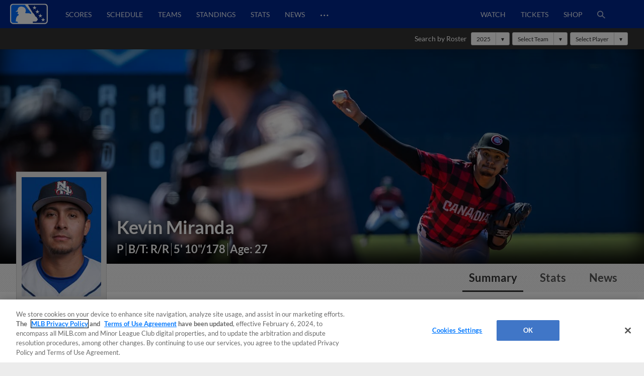

--- FILE ---
content_type: text/html; charset=utf-8
request_url: https://www.milb.com/player/kevin-miranda-806656
body_size: 40861
content:
<!DOCTYPE html>
<html lang="en">
<head>
        <title>Kevin Miranda Stats, Age, Position, Height, Weight, Fantasy &amp; News | MiLB.com</title>

    <!-- meta meta tag -->
    <meta charset="utf-8"/>
    <meta http-equiv="X-UA-Compatible" content="IE=Edge" />
    <meta http-equiv="content-type" content="text/html; charset=UTF-8"/>
    <meta http-equiv="Cache-Control" content="no-cache"/>
    <meta http-equiv="Pragma" content="no-cache"/>
    <meta http-equiv="Expires" content="-1"/>
    <meta http-equiv="content-language" content="en">
    <meta name="keywords" content="milb.com, www.milb.com, minor league baseball, minor leagues, news, scores, video, standings, schedule, triple a, shop, first pitch, features"/>
    <meta name="page_name" content="player" />
    <meta name="app-view" content="web" />
    <meta name="section_id" content="player" />
    
    <meta name="page_section" content="player" />
    
    <meta name="player_name" content="Kevin Miranda" />
    
    <meta name="player_id" content="806656" />
    
    
    
    
    <meta name="twitter:card" value="summary_large_image">
    
            <meta property="og:title" content="Kevin Miranda Stats, Age, Position, Height, Weight, Fantasy & News" />
            <meta itemprop="name" content="Kevin Miranda Stats, Age, Position, Height, Weight, Fantasy &amp; News MiLB.com"/>
            <meta name="twitter:title" content="Kevin Miranda Stats, Age, Position, Height, Weight, Fantasy &amp; News">
    
    <meta name="viewport" content="width=device-width, initial-scale=1.0, maximum-scale=1.0, user-scalable=no" />
    <meta name="env" content="production" />
    
    <meta property="og:site_name" content="MiLB.com" />
    <meta property="og:type" content="website" />
    
    <meta property="fb:app_id" content="222050774479731" />
    
    <meta name="twitter:site" value="@milb">
    <meta name="twitter:url" content="https://www.milb.com/player/kevin-miranda-806656">
    <meta name="twitter:description" content="The Official Site of Minor League Baseball web site includes features, news, rosters, statistics, schedules, teams, live game radio broadcasts, and video clips.">
    
    <meta property="og:image" content="https://www.mlbstatic.com/team-logos/share/leagues/milb.jpg?1769082476211" />
    <meta itemprop="image" content="https://www.mlbstatic.com/team-logos/share/leagues/milb.jpg?1769082476211" />
    <meta name="twitter:image" content="https://www.mlbstatic.com/team-logos/share/leagues/milb.jpg?1769082476211">
    
    <link rel="canonical" href="https://www.milb.com/player/kevin-miranda-806656" />
    <meta property="og:url" content="https://www.milb.com/player/kevin-miranda-806656" />
    
    <meta name="description" content="Kevin Miranda Stats, Age, Position, Height, Weight, Fantasy &amp; News" />
    <meta property="og:description" content="Kevin Miranda Stats, Age, Position, Height, Weight, Fantasy &amp; News" />
    <meta property="description" content="Kevin Miranda Stats, Age, Position, Height, Weight, Fantasy &amp; News" />
    
    <meta name="build" content="true" />
    
    <meta name="server_url" content="https://www.milb.com" />
    <meta name="service_url" content="" />
    <meta name="suggest_url" content="" />
    <meta name="uistatic_url" content="//builds.mlbstatic.com/milb.com" />
    <meta name="context-url-prefix" content="" />
    <meta name="bamcontent_client_url" content="https://milb.bamcontent.com" />
    <meta name="control_plane_url" content="" />
    <meta name="control_plane_client_token" content="" />
    <meta name="recon_rest" content="https://www.milb.com" />
    <meta name="recon_ws" content="wss://www.milb.com" />
    <meta name="msapplication-config" content="none"/>
    
    <meta name="locale" content="en" />
    <meta name="timezone" content="America/New_York" />
    
    <meta name="siteKey" content="milb">
    
    <meta name="team-id" content="milb">
    
    <meta name="siteName" content="MiLB">
    
    
    <meta name="flipTime" content="10:00" />
    <meta name="flipTimeZoneOffset" content="+00:00" />
    <meta name="serverTime" content="2026-01-22T11:47:56+00:00" />
    
    <meta name="siteCoreBuildPath" content="//builds.mlbstatic.com/milb.com/builds/site-core/" />
    <meta name="siteCoreBuildVersion" content="1766082904535" />
    <meta name="siteCoreLocation" content="//builds.mlbstatic.com/milb.com/builds/site-core/1766082904535" />
    
    <meta name="sectionBuildVersion" content="053d2ac84af0f9a09af5ca285c13e9ab1ef37bae_1710528066" />
    
    <meta name="siteAssetsUri" content="undefined/site-core" />
    <meta name="sectionAssetsUri" content="//builds.mlbstatic.com/milb.com/sections/player/builds/053d2ac84af0f9a09af5ca285c13e9ab1ef37bae_1710528066" />
    
    <meta name="omniturePageName" content="player" />
    
    <meta name="omniturePageProps" content="%7B%22pageName%22%3A%22player%22%2C%22registrationPoints%22%3A%22player%22%7D"/>
    
    <meta name="paywall" content="true"/>
    
    <meta name="apple-mobile-web-app-title" content="MiLB.com">
    <link rel="shortcut icon" href="https://images.ctfassets.net/iiozhi00a8lc/FQFMhkcaWMUaZuBbUjKk7/41b464e7f0302715f99258b73960a78f/milb.png">
    <link rel="apple-touch-icon" href="https://images.ctfassets.net/iiozhi00a8lc/FQFMhkcaWMUaZuBbUjKk7/41b464e7f0302715f99258b73960a78f/milb.png">
    

    <!-- feature flags -->
    <script type="text/javascript">
        const featureFlags = {"useMidfield":false}
    
    	// to check which feature flag we are using
        console.info(`[MiLB Feature Flag] useMidfield: ${featureFlags.useMidfield}`)
    </script>
    <!-- device detection -->
    <!--[if lte IE 9]>
    <script>
        window.location.replace('https://' + window.location.host + '/unsupported');
    </script>
    <![endif]-->
    
    <script>
    !function(a,b){"function"!=typeof define||!define.amd||"undefined"!=typeof bam&&"function"==typeof bam.define?a.deviceBootstrap=b():define("../device",[],b)}(this,function(){function a(a,b){return a&&b?a[b]:a}function b(a){var b=a.split(w).slice(0,3);return a&&b.length<2&&b.push(0),b.join(".")}function c(a){return a=a||navigator.userAgent,D[a]?D[a]:this instanceof c?(D[a]=this,this.userAgent=a,this.is={},this.platform=this.getPlatform(),this.platformVersion=this.getPlatformVersion(),this.browser=this.getBrowser(),this.browserVersion=this.getBrowserVersion(),void(this.formFactor=this.getFormFactor())):new c(a)}var d="(",e=")",f="i",g="|",h="desktop",i="version",j="",k=function(a,b){return new RegExp(a,b||f)},l="iP(?:hone|ad|od)",m="(?:BlackBerry|BB10| RIM )",n="Android",o="Windows",p="WPDesktop",q=o+" Phone",r="Trident(?:.*?Touch(?:.*?Mobile))",s="Linux(?!.*Android)",t="Macintosh",u="CrOS",v=d+"?:"+[t,o,s,u].join(g)+e,w=/[\._]/,x={windowsphone:k(r+g+q+g+p),windows:k(o),ios:k(l),blackberry:k(m),android:k(n),linux:k(s),macintosh:k(t),chromebook:k(u)},y={desktop:/(?:Windows NT(?!.*WPDesktop)(?!.*Xbox))/i,tablet:k(d+["Tablet|iPad","\\sNT.*?"+r,n+"(?!.*Mobi)","silk",m+".*?Tablet","xbox"].join(g)+e),phone:k(d+["Mobi|Mobile","WPDesktop",l,r,m].join(g)+e)},z={tablet:k(d+["Tablet|iPad","\\sNT.*?"+r,n+"(?!.*Mobi)","silk",m+".*?Tablet"].join(g)+e),phone:k(d+["Mobi|Mobile",l,r,m].join(g)+e),desktop:k(v)},A={msie:/msie|iemobile|trident/i,edge:/edge/i,android:/android(?!.+(?:chrome|silk))/i,chrome:/chrome|crios/i,firefox:/firefox/i,opera:/opera(?!.*?mini)\//i,operamini:/opera mini/i,silk:/silk/i,safari:/safari/i},B={webkit:/AppleWebKit/i,gecko:/gecko\//i,trident:/trident/i,edge:/Edge/i},C={desktop:"desktop",other:h,phone:"phone",tablet:"tablet"},D={};return c.prototype={getPlatform:function(){return this.test(x)||h},getPlatformVersion:function(){return b(this.match(k("(?:"+(this.is.blackberry?i:this.platform)+"|"+q+"|OS)[^\\d]+([\\d\\.\\_]+)","ig"),1))},getBrowser:function(){return this.test(B),this.test(A)||h},getFormFactor:function(){var a="";return a=this.is.msie?y:z,C[this.test(a)]||C.other},getBrowserVersion:function(){var a=this.browser,c="[\\/\\s]";return this.is.chrome&&this.is.ios?a="crios":this.is.opera?a=i:this.is.msie&&(a=a+g+"IEMobile"+g+"rv",c="[\\/\\:\\s]"),b(this.match(k("(?:"+a+g+i+")"+c+"([\\d\\.]+)","i"),1))},match:function(b,c){return a(b.exec(this.userAgent),c)||j},test:function(a){var b,c,d,e=this.userAgent;for(b in a)c=a[b].test(e),this.is[b]=this.is[b]||c&&!d,c&&!d&&(d=b);return d}},c});
    
    window.getStartupDeviceTypeString = function() {
        return window.deviceBootstrap().formFactor;
    }
    
    document.querySelector('html').classList.add('device-' + getStartupDeviceTypeString());
    </script>

    <!-- auth -->
    <script src="https://www.mlbstatic.com/mlb.com/vendor/mlb-okta/mlb-okta.js"></script>
    <script>
        (function updateOktaConfig(){
    
            const MiLBOktaIds = ['0oajdy3uad2v1vKej0h7', '0oablr6l1aKpsXjZF356']
    
            // let's clear out previous MiLB okta tokens
            if (MiLBOktaIds.includes(window.mlbOkta.decodeIdToken()?.aud)) {
                window.mlbOkta.getAuthClient().tokenManager.clear();
            }
    
            //okta_config is MLB Okta Services
            window.mlbOkta.updateConfig({"clientId":"0oavywf76hJk3wbqb357","okta":"https://ids.mlb.com","issuer":"https://ids.mlb.com/oauth2/aus1m088yK07noBfh356","redirectUri":"https://www.milb.com/login","entitlementServices":"https://mlbentitlementservices.commerce.mlbinfra.com/entitlements?","profile":"https://profile.mlb.com/api/v1"});
        })();
    </script>

    <!-- CSS -->
    <!-- theme -- css variables -->
    <style data-styled="true" data-styled-version="5.3.11">:root{--contentful-body-background-color:#ECECEC;--contentful-palette-name:milb-base-palette;--contentful-page-container-border-color:#ECECEC;--contentful-header-masthead-background-color:#00278C;--contentful-header-masthead-text-color:#ffffff;--contentful-header-navigation-background-color:#00278C;--contentful-header-navigation-border-color:#006CFF;--contentful-header-navigation-text-color-hover:currentcolor;--contentful-header-navigation-text-color:#fff;--contentful-footer-title-color:#ffffff;--contentful-footer-text-color:#E2E2E2;--contentful-footer-background-color:#00278C;--contentful-footer-border-color:#00278C;--contentful-footer-link-color:#FFFFFF;--contentful-footer-link-color-hover:#fff;--contentful-footer-link-color-active:#fff;--contentful-button-primary-background-color:#00278C;--contentful-button-primary-background-color-hover:lighten;--contentful-button-primary-text-color:#ffffff;--contentful-button-primary-text-color-hover:#ffffff;--contentful-button-spotlight-background-color:#006CFF;--contentful-button-spotlight-background-color-hover:lighten;--contentful-button-spotlight-text-color:#ffffff;--contentful-button-spotlight-text-color-hover:#ffffff;--contentful-table-header-background-color:#00278C;--contentful-table-row-background-color:#ffffff;--contentful-table-text-color:#333333;--contentful-organism-section-title-color:#231F20;--contentful-organism-title-color:#333333;--contentful-organism-text-color:#333333;--contentful-organism-tag-background-color:#00278C;--contentful-organism-tag-text-color:#ffffff;--contentful-organism-background-color:#ffffff;--contentful-organism-border-color:#ececec;--contentful-organism-link-color:#333333;--contentful-organism-link-color-hover:#006CFF;--contentful-organism-link-text-decoration:none;--contentful-organism-link-color-active:#004CDD;--contentful-organism-scrim-title-color:#ffffff;--contentful-organism-scrim-text-color:#ffffff;--contentful-organism-scrim-tag-color:#ffffff;--contentful-organism-scrim-background-color:#00278C;--contentful-organism-scrim-background-color-hover:lighten;--contentful-organism-scrim-border-color:#ececec;--contentful-organism-scrim-link-color:#ececec;--contentful-organism-scrim-link-color-hover:#000000;--contentful-organism-content-heading-lined-text-color:null;--contentful-organism-content-heading-secondary-border-color:#df4601;--contentful-organism-content-heading-primary-border-color:#000000;--contentful-organism-sidekick-background-color:#333333;--contentful-organism-jumbotron-title-color:#333333;--contentful-typename:Palette;--contentful-page-container-background-color:#e2e2e2;}/*!sc*/
    data-styled.g82[id="sc-global-iwoXxM1"]{content:"sc-global-iwoXxM1,"}/*!sc*/
    </style>
    <!-- end theme -- css variables -->
    
    
            <link rel="stylesheet" href="//prod-aws.milbstatic.com/style/en/milb-global-properties-milb-background-skins-milb-base-palette.css">
    
    <link rel="stylesheet" href="//builds.mlbstatic.com/milb.com/builds/site-core/1766082904535/styles/site.css">
    
    <link rel="stylesheet" href="//builds.mlbstatic.com/milb.com/sections/player/builds/053d2ac84af0f9a09af5ca285c13e9ab1ef37bae_1710528066/styles/section.css">
    
    <link rel="stylesheet" href="//builds.mlbstatic.com/milb.com/sections/player/builds/053d2ac84af0f9a09af5ca285c13e9ab1ef37bae_1710528066/styles/index.css">

    <!-- start: styled-components from @milb/vsm-components -->
    <style data-styled="true" data-styled-version="5.3.11">.dqcbuA{height:1em;width:1em;vertical-align:bottom;}/*!sc*/
.dqcbuA *{fill:currentColor;}/*!sc*/
.dqcbuA.p-icon--sm{height:1.5rem;width:1.5rem;}/*!sc*/
.dqcbuA.p-icon--md{height:2rem;width:2rem;}/*!sc*/
.dqcbuA.p-icon--lg{height:3rem;width:3rem;}/*!sc*/
data-styled.g1[id="styles__IconContainer-sc-172tajy-0"]{content:"dqcbuA,"}/*!sc*/
.gtwUTy svg{height:35px;vertical-align:middle;width:35px;}/*!sc*/
.gtwUTy svg *{fill:#FFFFFF;}/*!sc*/
data-styled.g81[id="styles__ProfileIconContainer-sc-1ugrqyj-0"]{content:"gtwUTy,"}/*!sc*/
</style>
    <!-- end: styled-components from @milb/vsm-components -->

    <!-- i18n dictionary-->
        <script type="text/javascript">
         (function(){
            window.i18n_dictionary = {"date_sunday":"Sunday","date_monday":"Monday","date_tuesday":"Tuesday","date_wednesday":"Wednesday","date_thursday":"Thursday","date_friday":"Friday","date_saturday":"Saturday","date_sunday_abbrev":"sun","date_monday_abbrev":"mon","date_tuesday_abbrev":"tue","date_wednesday_abbrev":"wed","date_thursday_abbrev":"thu","date_friday_abbrev":"fri","date_saturday_abbrev":"sat","date_january":"January","date_january_abbrev":"jan","date_february":"February","date_february_abbrev":"feb","date_march":"March","date_march_abbrev":"mar","date_april":"April","date_april_abbrev":"apr","date_may":"May","date_may_abbrev":"may","date_june":"June","date_june_abbrev":"jun","date_july":"July","date_july_abbrev":"jul","date_august":"August","date_august_abbrev":"aug","date_september":"September","date_september_abbrev":"sep","date_october":"October","date_october_abbrev":"oct","date_november":"November","date_november_abbrev":"nov","date_december":"December","date_december_abbrev":"dec","game_at_one_team":"@","versus_abbrev":"vs","tickets_buy":"Buy Tickets","tvBroadcastersLabel":"TV","radioBroadcastersLabel":"Radio","watchLinkLabel":"Watch","watchLiveLinkLabel":"Watch Live","wrapLinkLabel":"Wrap","schedule_label":"Schedule","completed_game_header":"Completed Games","schedule_completedgames":"Completed Games","schedule_message_nogames":"No games are scheduled for the dates you selected","schedule_tooltip_grid":"Grid View","schedule_tooltip_list":"List Views","schedule_tooltip_fullseason":"Full Season View","schedule_tooltip_printable":"Printable Schedule","schedule_tooltip_addtocal":"Add to Calendar","schedule_message_timezone":"All times {{timezonename}} and subject to change","schedule_subject_to_change":"Subject To Change","schedule_promotions":"Promotions","schedule_splitsquad_abbrev":"(SS)","club_schedule_no_gamesfound":"Subject to Change","schedule_all_promos":"View All Promotions","view_full_season_with_current_filters":"No games match the filters selected. Click here to <a href=\\\"#\\\">reset the filters</a>.","schedule_gamelocation_home":"Home","schedule_gamelocation_away":"Away","season_type_spring":"Spring Training","season_type_regularseason":"Regular Season","season_type_exhibition":"Exhibition","season_type_postseason":"Postseason","special_events":"Special Events","schedule_completed":"Completed","schedule_sponsor_flight":"Flight","schedule_sponsor_hotel":"Hotel","schedule_ticket_away_warning":"You have selected an away game. Tickets for this game will be purchased from the home club. Do you wish to continue?","continue":"Continue","schedule_more_info":"More Info >>","club_schedule_filters":"Filters","btn_clear_filters":"Clear","game_status_postponed_abbrev":"PPD","milbtvLinkLabel":"MiLB.TV","boxscoreLinkLabel":"boxscore","ticketsLinkLabel":"tickets","gamedayLinkLabel":"gameday","audioLinkLabel":"audio","winnerLabel":"winner","loserLabel":"loser","saveLabel":"save","headerLabel":"Schedule","schedule_header":"Schedule","schedule_if_necessary":"*if necessary","time_zone_eastern_short":"Eastern","time_zone_central_short":"Central","time_zone_pacific_short":"Pacific","time_zone_mountain_short":"Mountain","time_zone_atlantic_short":"Atlantic","time_zone_atlanticstandard_short":"Atlantic","time_zone_venezuelan_short":"Venezuelan","time_zone_mountainarizona_short":"Mountain Standard","schedule_promotion":"Promotion","schedule_seo_page_description":"The Official Site of Minor League Baseball including probable pitchers, Gameday, ticket and postseason information.","boxscoreLinkLabel_clubschedule":"Box Score","ticketsLinkLabel_clubschedule":"Buy Tickets","gamedayLinkLabel_clubschedule":"Gameday","audioLinkLabel_clubschedule":"Audio","milbtvLinkLabel_clubschedule":"MiLB.TV","milbtvLinkLabel_Accesibility_clubschedule":"Em Eye Elle Bee Tee Vee","audioLinkLabel_Accesibility_clubschedule":"Em Eye Elle Bee Audio","schedule_game_starts_at":"Game starts at {{gametime}}","schedule_probable_starter_is":"{{awayTeam}} probable starter is {{awayPitcher}}. {{homeTeam}} probable starter is {{homePitcher}}","schedule_is_batting_against":"{{currentBatter}} is batting against {{currentPitcher}}","button_video_watch_highlight":"Watch highlights","schedule_pitcher_save":"Save","schedule_starting_pitcher":"Starting Pitcher"};
            window.i18n_dictionary.__  = function __(key, fallBackText){
               return this[key] ? this[key] : (fallBackText || '');
            };
         }());
        </script>
    <!-- paths to servers-->
    <script type="text/javascript">
     (function(){
        window.server_path = {"asset_server":"https://secure.milb.com","authentication":{"okta_css":"https://www.mlbstatic.com/mlb.com/vendor/mlb-okta/css/okta-sign-in.min.css","okta_theme_css":"https://www.mlbstatic.com/mlb.com/vendor/mlb-okta/css/okta-widget.css","okta_script":"https://www.mlbstatic.com/mlb.com/vendor/mlb-okta/mlb-okta.js"},"cms_data":{"server":"https://s3.amazonaws.com","client":"https://s3.amazonaws.com","app_geo_directory":"/cms-milb-app-content-prod"},"cms_data_cname":{"server":"http://milb.bamcontent.com","client":"https://milb.bamcontent.com"},"cms_page_building_data":{"lambda":"http://pagebuilder.milb.com/prod/v2/","server":"http://milb.bamcontent.com","client":"https://milb.bamcontent.com","app_geo_directory":"/milb"},"cms_dapi":{"server":"https://dapi-milb.mlbinfra.com/v2/content","client":"https://dapi-milb.mlbinfra.com/v2/content"},"cms_vsm":{"server":"https://feen-milb.mlbinfra.com/cms/api/public","client":"https://feen-milb.mlbinfra.com/cms/api/public"},"cms_graphql":"https://graphql.cms.mlbinfra.com/graphql","control_plane":{"url":"","client_token":""},"data_graph":"https://data-graph.mlb.com/graphql","game_data":{"server":"http://statsapi.mlb.com","client":"https://statsapi.mlb.com","siteCode":"milb"},"legacy_server":"http://www.milb.com","live_fyre":{"livefyre_sitename":"milb.fyre.co","livefyre_countjs":"https://zor.livefyre.com/wjs/v1.0/javascripts/CommentCount.js","livefyre_siteId":"347758"},"mlb_dapi":{"server":"https://dapi.mlbinfra.com/v2/content","client":"https://dapi.mlbinfra.com/v2/content"},"mlb_okta_config":{"clientId":"0oavywf76hJk3wbqb357","okta":"https://ids.mlb.com","issuer":"https://ids.mlb.com/oauth2/aus1m088yK07noBfh356","redirectUri":"https://www.milb.com/login","entitlementServices":"https://mlbentitlementservices.commerce.mlbinfra.com/entitlements?","profile":"https://profile.mlb.com/api/v1"},"mlbstatic":"https://www.mlbstatic.com","recon_rest":"https://www.milb.com","recon_ws":"wss://www.milb.com","sdk":{"clientId":"sandbox","clientApiKey":"","environment":"prod","debugEnabled":false},"search":{"server":"https://search-api.milb.com","client":"https://search-api.milb.com","app_geo_directory":"milb_global"},"server":"https://www.milb.com","stitch":"https://milb.stitch.mlbinfra.com","ticketing_client":{"server":"http://www.ticketing-client.com","client":"https://www.ticketing-client.com"},"uistatic":"//builds.mlbstatic.com/milb.com","uistatic_basesite":{"server":"//builds.mlbstatic.com/milb.com","site_core":"milb.com/builds/site-core","site_core_config":"configs/site-core-config.json","site_core_patterns":"src/patterns.zip"},"uistatic_clubcss":"//prod-aws.milbstatic.com"};
     }());
    </script>

        <script type="text/javascript">
         (function(){
            window.sid = "milb";
            window.MilbUtils = {"teamIdToSlugMap":{"102":"round-rock","103":"lake-elsinore","104":"jackson","105":"sacramento","106":"erie","233":"charleston","234":"durham","235":"memphis","237":"midland","238":"oklahoma-city","247":"birmingham","249":"wilson","259":"fresno","260":"tulsa","279":"palm-beach","342":"albuquerque","400":"las-vegas","401":"inland-empire","402":"akron","403":"everett","413":"greeneville","414":"salem","416":"louisville","418":"chesapeake","419":"hillsboro","420":"burlington-bees","421":"montgomery","422":"buffalo","424":"dunedin","425":"pulaski","426":"wilmington","427":"jersey-shore","428":"greenville","429":"danville","430":"mississippi","431":"gwinnett","432":"rome","434":"leon","435":"vancouver","436":"fredericksburg","437":"lake-county","438":"johnson-city","440":"springfield","442":"tabasco","443":"peoria","444":"idaho-falls","445":"columbus","446":"kane-county","447":"union-laguna","448":"hickory","449":"williamsport","450":"daytona","451":"iowa","452":"altoona","453":"brooklyn","455":"princeton","456":"great-lakes","458":"auburn","459":"dayton","460":"tri-city-dust-devils","461":"eugene","462":"vermont","463":"new-hampshire","476":"san-jose","477":"greensboro","478":"augusta","479":"jupiter","480":"boise","481":"lynchburg","482":"corpus-christi","483":"burlington","484":"indianapolis","485":"down-east","486":"spokane","487":"kannapolis","491":"lancaster","492":"cedar-rapids","493":"frederick","494":"charlotte-knights","495":"lexington","496":"yucatan","498":"chattanooga","499":"lansing","500":"clinton","502":"saltillo","503":"florida","505":"binghamton","506":"kingsport","507":"st-lucie","509":"fort-myers","510":"san-antonio","511":"batavia","512":"toledo","513":"billings","516":"visalia","517":"bluefield","518":"missoula","519":"orem","520":"puebla","521":"myrtle-beach","522":"reading","523":"campeche","524":"stockton","525":"west-virginia-power","526":"rancho-cucamonga","528":"aguascalientes","529":"tacoma","530":"ogden","531":"scranton-wb","532":"mexico","533":"worcester","534":"rochester","536":"dos-laredos","537":"hudson-valley","538":"hartford","540":"frisco","541":"omaha","545":"mahoning-valley","546":"portland","547":"harrisburg","548":"delmarva","550":"south-bend","551":"rocky-mountain","552":"syracuse","553":"knoxville","554":"beloit","556":"nashville","557":"bristol","558":"lowell","559":"rocket-city","560":"norte","561":"salt-lake","562":"monterrey","563":"hagerstown","564":"jacksonville","565":"quad-cities","566":"clearwater","567":"trenton","568":"norfolk","569":"quintana-roo","570":"lakeland","571":"norwich","572":"wisconsin","573":"asheville","574":"arkansas","576":"elizabethton","577":"tri-city-valleycats","578":"salem-keizer","579":"oaxaca","580":"winston-salem","581":"great-falls","582":"west-michigan","584":"fort-wayne","586":"staten-island","587":"tampa","1174":"state-college","1350":"northwest-arkansas","1410":"lehigh-valley","1956":"somerset","1960":"st-paul","2310":"reno","2498":"bowling-green","2730":"charlotte-stone-crabs","3390":"bradenton","3410":"richmond","3705":"columbia","3712":"fayetteville","3898":"wichita","4124":"pensacola","4364":"grand-junction","4444":"durango","4904":"el-paso","5010":"tijuana","5015":"biloxi","5020":"west-virginia","5368":"amarillo","5428":"pawtucket","5434":"sugar-land","6324":"hub-city","6325":"columbus-clingstones","6482":"ontario","milb":"milb"},"leagueIdToSlugMap":{"109":"texas","110":"california","111":"southern","112":"pacific-coast","113":"eastern","116":"south-atlantic","117":"international","118":"midwest","119":"arizona-fall","120":"appalachian","121":"arizona-complex","122":"carolina-league","123":"florida-state","124":"florida-complex","125":"mexican","126":"northwest","127":"new-york-penn","128":"pioneer","130":"dominican-summer","5536":"mlb-draft-league"}};
            window.team_info = [{"slug":"toledo","id":512,"name":"Toledo Mud Hens","abbreviation":"TOL","teamName":"Mud Hens","league":{"id":117,"name":"International League"},"division":{"id":221,"name":"International League West"},"sport":{"id":11,"name":"Triple-A"},"record":{"clinched":false},"parentOrgName":"Detroit Tigers","parentOrgId":116,"active":true},{"slug":"billings","id":513,"name":"Billings Mustangs","abbreviation":"BIL","teamName":"Mustangs","league":{"id":128,"name":"Pioneer League"},"sport":{"id":23,"name":"Independent Leagues"},"parentOrgName":"Office of the Commissioner","parentOrgId":11,"active":true},{"id":515,"name":"Modesto Roadsters","abbreviation":"MOD","teamName":"Roadsters","league":{"id":128,"name":"Pioneer League"},"sport":{"id":23,"name":"Independent Leagues"},"record":{"clinched":false},"parentOrgName":"Office of the Commissioner","parentOrgId":11,"active":true},{"slug":"visalia","id":516,"name":"Visalia Rawhide","abbreviation":"VIS","teamName":"Rawhide","league":{"id":110,"name":"California League"},"division":{"id":208,"name":"California League North"},"sport":{"id":14,"name":"Single-A"},"record":{"clinched":false},"parentOrgName":"Arizona Diamondbacks","parentOrgId":109,"active":true},{"slug":"missoula","id":518,"name":"Missoula PaddleHeads","abbreviation":"MIS","teamName":"PaddleHeads","league":{"id":128,"name":"Pioneer League"},"sport":{"id":23,"name":"Independent Leagues"},"parentOrgName":"Office of the Commissioner","parentOrgId":11,"active":true},{"slug":"puebla","id":520,"name":"Pericos de Puebla","abbreviation":"PUE","teamName":"Pericos","league":{"id":125,"name":"Mexican League"},"division":{"id":223,"name":"Mexican League Sur"},"sport":{"id":23,"name":"Independent Leagues"},"record":{"clinched":false},"parentOrgName":"Office of the Commissioner","parentOrgId":11,"active":true},{"slug":"myrtle-beach","id":521,"name":"Myrtle Beach Pelicans","abbreviation":"MB","teamName":"Pelicans","league":{"id":122,"name":"Carolina League"},"division":{"id":211,"name":"Carolina League South"},"sport":{"id":14,"name":"Single-A"},"record":{"clinched":false},"parentOrgName":"Chicago Cubs","parentOrgId":112,"active":true},{"slug":"reading","id":522,"name":"Reading Fightin Phils","abbreviation":"REA","teamName":"Fightin Phils","league":{"id":113,"name":"Eastern League"},"division":{"id":212,"name":"Eastern League Northeast"},"sport":{"id":12,"name":"Double-A"},"record":{"clinched":false},"parentOrgName":"Philadelphia Phillies","parentOrgId":143,"active":true},{"slug":"campeche","id":523,"name":"Piratas de Campeche","abbreviation":"CAM","teamName":"Piratas","league":{"id":125,"name":"Mexican League"},"division":{"id":223,"name":"Mexican League Sur"},"sport":{"id":23,"name":"Independent Leagues"},"record":{"clinched":false},"parentOrgName":"Office of the Commissioner","parentOrgId":11,"active":true},{"slug":"stockton","id":524,"name":"Stockton Ports","abbreviation":"STK","teamName":"Ports","league":{"id":110,"name":"California League"},"division":{"id":208,"name":"California League North"},"sport":{"id":14,"name":"Single-A"},"record":{"clinched":false},"parentOrgName":"Athletics","parentOrgId":133,"active":true},{"slug":"west-virginia-power","id":525,"name":"Charleston Dirty Birds","abbreviation":"CWV","teamName":"Dirty Birds","league":{"id":436,"name":"Atlantic League"},"division":{"id":5436,"name":"South Division"},"sport":{"id":23,"name":"Independent Leagues"},"record":{"clinched":false},"parentOrgName":"Office of the Commissioner","parentOrgId":11,"active":true},{"slug":"rancho-cucamonga","id":526,"name":"Rancho Cucamonga Quakes","abbreviation":"RC","teamName":"Quakes","league":{"id":110,"name":"California League"},"division":{"id":209,"name":"California League South"},"sport":{"id":14,"name":"Single-A"},"record":{"clinched":true},"parentOrgName":"Los Angeles Angels","parentOrgId":108,"active":true},{"id":527,"name":"Salt River Rafters","abbreviation":"SRR","teamName":"Rafters","league":{"id":119,"name":"Arizona Fall League"},"sport":{"id":17,"name":"Winter Leagues"},"record":{"clinched":false},"parentOrgName":"Office of the Commissioner","parentOrgId":11,"active":true},{"slug":"aguascalientes","id":528,"name":"Rieleros de Aguascalientes","abbreviation":"AGS","teamName":"Rieleros","league":{"id":125,"name":"Mexican League"},"division":{"id":222,"name":"Mexican League Norte"},"sport":{"id":23,"name":"Independent Leagues"},"record":{"clinched":false},"parentOrgName":"Office of the Commissioner","parentOrgId":11,"active":true},{"slug":"tacoma","id":529,"name":"Tacoma Rainiers","abbreviation":"TAC","teamName":"Rainiers","league":{"id":112,"name":"Pacific Coast League"},"division":{"id":231,"name":"Pacific Coast League West"},"sport":{"id":11,"name":"Triple-A"},"record":{"clinched":false},"parentOrgName":"Seattle Mariners","parentOrgId":136,"active":true},{"slug":"ogden","id":530,"name":"Ogden Raptors","abbreviation":"OGD","teamName":"Raptors","league":{"id":128,"name":"Pioneer League"},"sport":{"id":23,"name":"Independent Leagues"},"parentOrgName":"Office of the Commissioner","parentOrgId":11,"active":true},{"slug":"scranton-wb","id":531,"name":"Scranton/Wilkes-Barre RailRiders","abbreviation":"SWB","teamName":"RailRiders","league":{"id":117,"name":"International League"},"division":{"id":219,"name":"International League East"},"sport":{"id":11,"name":"Triple-A"},"record":{"clinched":true},"parentOrgName":"New York Yankees","parentOrgId":147,"active":true},{"slug":"mexico","id":532,"name":"Diablos Rojos del Mexico","abbreviation":"MEX","teamName":"Diablos Rojos","league":{"id":125,"name":"Mexican League"},"division":{"id":223,"name":"Mexican League Sur"},"sport":{"id":23,"name":"Independent Leagues"},"record":{"clinched":true},"parentOrgName":"Office of the Commissioner","parentOrgId":11,"active":true},{"slug":"worcester","id":533,"name":"Worcester Red Sox","abbreviation":"WOR","teamName":"Red Sox","league":{"id":117,"name":"International League"},"division":{"id":219,"name":"International League East"},"sport":{"id":11,"name":"Triple-A"},"record":{"clinched":false},"parentOrgName":"Boston Red Sox","parentOrgId":111,"active":true},{"slug":"rochester","id":534,"name":"Rochester Red Wings","abbreviation":"ROC","teamName":"Red Wings","league":{"id":117,"name":"International League"},"division":{"id":219,"name":"International League East"},"sport":{"id":11,"name":"Triple-A"},"record":{"clinched":false},"parentOrgName":"Washington Nationals","parentOrgId":120,"active":true},{"slug":"dos-laredos","id":536,"name":"Tecos de los Dos Laredos","abbreviation":"LAR","teamName":"Tecos","league":{"id":125,"name":"Mexican League"},"division":{"id":222,"name":"Mexican League Norte"},"sport":{"id":23,"name":"Independent Leagues"},"record":{"clinched":true},"parentOrgName":"Office of the Commissioner","parentOrgId":11,"active":true},{"slug":"hudson-valley","id":537,"name":"Hudson Valley Renegades","abbreviation":"HV","teamName":"Renegades","league":{"id":116,"name":"South Atlantic League"},"division":{"id":237,"name":"South Atlantic League North"},"sport":{"id":13,"name":"High-A"},"record":{"clinched":false},"parentOrgName":"New York Yankees","parentOrgId":147,"active":true},{"slug":"hartford","id":538,"name":"Hartford Yard Goats","abbreviation":"HFD","teamName":"Yard Goats","league":{"id":113,"name":"Eastern League"},"division":{"id":212,"name":"Eastern League Northeast"},"sport":{"id":12,"name":"Double-A"},"record":{"clinched":false},"parentOrgName":"Colorado Rockies","parentOrgId":115,"active":true},{"slug":"frisco","id":540,"name":"Frisco RoughRiders","abbreviation":"FRI","teamName":"RoughRiders","league":{"id":109,"name":"Texas League"},"division":{"id":242,"name":"Texas League South"},"sport":{"id":12,"name":"Double-A"},"record":{"clinched":true},"parentOrgName":"Texas Rangers","parentOrgId":140,"active":true},{"slug":"pensacola","id":4124,"name":"Pensacola Blue Wahoos","abbreviation":"PNS","teamName":"Blue Wahoos","league":{"id":111,"name":"Southern League"},"division":{"id":240,"name":"Southern League South"},"sport":{"id":12,"name":"Double-A"},"record":{"clinched":false},"parentOrgName":"Miami Marlins","parentOrgId":146,"active":true},{"slug":"omaha","id":541,"name":"Omaha Storm Chasers","abbreviation":"OMA","teamName":"Storm Chasers","league":{"id":117,"name":"International League"},"division":{"id":221,"name":"International League West"},"sport":{"id":11,"name":"Triple-A"},"record":{"clinched":false},"parentOrgName":"Kansas City Royals","parentOrgId":118,"active":true},{"id":542,"name":"Surprise Saguaros","abbreviation":"SUR","teamName":"Saguaros","league":{"id":119,"name":"Arizona Fall League"},"sport":{"id":17,"name":"Winter Leagues"},"record":{"clinched":false},"parentOrgName":"Office of the Commissioner","parentOrgId":11,"active":true},{"id":544,"name":"Scottsdale Scorpions","abbreviation":"SCO","teamName":"Scorpions","league":{"id":119,"name":"Arizona Fall League"},"sport":{"id":17,"name":"Winter Leagues"},"record":{"clinched":false},"parentOrgName":"Office of the Commissioner","parentOrgId":11,"active":true},{"slug":"portland","id":546,"name":"Portland Sea Dogs","abbreviation":"POR","teamName":"Sea Dogs","league":{"id":113,"name":"Eastern League"},"division":{"id":212,"name":"Eastern League Northeast"},"sport":{"id":12,"name":"Double-A"},"record":{"clinched":false},"parentOrgName":"Boston Red Sox","parentOrgId":111,"active":true},{"slug":"harrisburg","id":547,"name":"Harrisburg Senators","abbreviation":"HBG","teamName":"Senators","league":{"id":113,"name":"Eastern League"},"division":{"id":213,"name":"Eastern League Southwest"},"sport":{"id":12,"name":"Double-A"},"record":{"clinched":false},"parentOrgName":"Washington Nationals","parentOrgId":120,"active":true},{"slug":"delmarva","id":548,"name":"Delmarva Shorebirds","abbreviation":"DEL","teamName":"Shorebirds","league":{"id":122,"name":"Carolina League"},"division":{"id":210,"name":"Carolina League North"},"sport":{"id":14,"name":"Single-A"},"record":{"clinched":false},"parentOrgName":"Baltimore Orioles","parentOrgId":110,"active":true},{"slug":"south-bend","id":550,"name":"South Bend Cubs","abbreviation":"SB","teamName":"Cubs","league":{"id":118,"name":"Midwest League"},"division":{"id":225,"name":"Midwest League West"},"sport":{"id":13,"name":"High-A"},"record":{"clinched":false},"parentOrgName":"Chicago Cubs","parentOrgId":112,"active":true},{"slug":"rocky-mountain","id":551,"name":"Rocky Mountain Vibes","abbreviation":"RMV","teamName":"Vibes","league":{"id":128,"name":"Pioneer League"},"division":{"id":236,"name":"Pioneer League South"},"sport":{"id":23,"name":"Independent Leagues"},"parentOrgName":"Office of the Commissioner","parentOrgId":11,"active":true},{"slug":"syracuse","id":552,"name":"Syracuse Mets","abbreviation":"SYR","teamName":"Mets","league":{"id":117,"name":"International League"},"division":{"id":219,"name":"International League East"},"sport":{"id":11,"name":"Triple-A"},"record":{"clinched":false},"parentOrgName":"New York Mets","parentOrgId":121,"active":true},{"slug":"knoxville","id":553,"name":"Knoxville Smokies","abbreviation":"KNX","teamName":"Smokies","league":{"id":111,"name":"Southern League"},"division":{"id":239,"name":"Southern League North"},"sport":{"id":12,"name":"Double-A"},"record":{"clinched":false},"parentOrgName":"Chicago Cubs","parentOrgId":112,"active":true},{"slug":"beloit","id":554,"name":"Beloit Sky Carp","abbreviation":"BEL","teamName":"Sky Carp","league":{"id":118,"name":"Midwest League"},"division":{"id":225,"name":"Midwest League West"},"sport":{"id":13,"name":"High-A"},"record":{"clinched":false},"parentOrgName":"Miami Marlins","parentOrgId":146,"active":true},{"id":555,"name":"Mesa Solar Sox","abbreviation":"MSS","teamName":"Solar Sox","league":{"id":119,"name":"Arizona Fall League"},"sport":{"id":17,"name":"Winter Leagues"},"record":{"clinched":false},"parentOrgName":"Office of the Commissioner","parentOrgId":11,"active":true},{"slug":"nashville","id":556,"name":"Nashville Sounds","abbreviation":"NAS","teamName":"Sounds","league":{"id":117,"name":"International League"},"division":{"id":221,"name":"International League West"},"sport":{"id":11,"name":"Triple-A"},"record":{"clinched":false},"parentOrgName":"Milwaukee Brewers","parentOrgId":158,"active":true},{"slug":"lowell","id":558,"name":"Lowell Spinners","abbreviation":"LOW","teamName":"Spinners","league":{"id":127,"name":"New York-Penn League"},"division":{"id":230,"name":"New York-Penn League Stedler"},"sport":{"id":15,"name":"Class A Short Season"},"parentOrgName":"Boston Red Sox","parentOrgId":111,"active":true},{"slug":"rocket-city","id":559,"name":"Rocket City Trash Pandas","abbreviation":"RCT","teamName":"Trash Pandas","league":{"id":111,"name":"Southern League"},"division":{"id":239,"name":"Southern League North"},"sport":{"id":12,"name":"Double-A"},"record":{"clinched":false},"parentOrgName":"Los Angeles Angels","parentOrgId":108,"active":true},{"slug":"norte","id":560,"name":"Acereros del Norte","abbreviation":"MVA","teamName":"Acereros","league":{"id":125,"name":"Mexican League"},"division":{"id":222,"name":"Mexican League Norte"},"sport":{"id":23,"name":"Independent Leagues"},"record":{"clinched":true},"parentOrgName":"Office of the Commissioner","parentOrgId":11,"active":true},{"slug":"salt-lake","id":561,"name":"Salt Lake Bees","abbreviation":"SL","teamName":"Bees","league":{"id":112,"name":"Pacific Coast League"},"division":{"id":231,"name":"Pacific Coast League West"},"sport":{"id":11,"name":"Triple-A"},"record":{"clinched":false},"parentOrgName":"Los Angeles Angels","parentOrgId":108,"active":true},{"slug":"monterrey","id":562,"name":"Sultanes de Monterrey","abbreviation":"MTY","teamName":"Sultanes","league":{"id":125,"name":"Mexican League"},"division":{"id":222,"name":"Mexican League Norte"},"sport":{"id":23,"name":"Independent Leagues"},"record":{"clinched":true},"parentOrgName":"Office of the Commissioner","parentOrgId":11,"active":true},{"slug":"jacksonville","id":564,"name":"Jacksonville Jumbo Shrimp","abbreviation":"JAX","teamName":"Jumbo Shrimp","league":{"id":117,"name":"International League"},"division":{"id":219,"name":"International League East"},"sport":{"id":11,"name":"Triple-A"},"record":{"clinched":true},"parentOrgName":"Miami Marlins","parentOrgId":146,"active":true},{"slug":"quad-cities","id":565,"name":"Quad Cities River Bandits","abbreviation":"QC","teamName":"River Bandits","league":{"id":118,"name":"Midwest League"},"division":{"id":225,"name":"Midwest League West"},"sport":{"id":13,"name":"High-A"},"record":{"clinched":true},"parentOrgName":"Kansas City Royals","parentOrgId":118,"active":true},{"id":2101,"name":"DSL Brewers Gold","abbreviation":"D-BWG","teamName":"DSL Brewers Gold","league":{"id":130,"name":"Dominican Summer League"},"division":{"id":247,"name":"Dominican Summer League Central"},"sport":{"id":16,"name":"Rookie"},"record":{"clinched":false},"parentOrgName":"Milwaukee Brewers","parentOrgId":158,"active":true},{"slug":"clearwater","id":566,"name":"Clearwater Threshers","abbreviation":"CLR","teamName":"Threshers","league":{"id":123,"name":"Florida State League"},"division":{"id":215,"name":"Florida State League West"},"sport":{"id":14,"name":"Single-A"},"record":{"clinched":true},"parentOrgName":"Philadelphia Phillies","parentOrgId":143,"active":true},{"slug":"norfolk","id":568,"name":"Norfolk Tides","abbreviation":"NOR","teamName":"Tides","league":{"id":117,"name":"International League"},"division":{"id":219,"name":"International League East"},"sport":{"id":11,"name":"Triple-A"},"record":{"clinched":false},"parentOrgName":"Baltimore Orioles","parentOrgId":110,"active":true},{"slug":"quintana-roo","id":569,"name":"Tigres de Quintana Roo","abbreviation":"TIG","teamName":"Tigres","league":{"id":125,"name":"Mexican League"},"division":{"id":223,"name":"Mexican League Sur"},"sport":{"id":23,"name":"Independent Leagues"},"record":{"clinched":false},"parentOrgName":"Office of the Commissioner","parentOrgId":11,"active":true},{"id":3130,"name":"DSL Orioles Orange","abbreviation":"D-ORO","teamName":"DSL Orioles Orange","league":{"id":130,"name":"Dominican Summer League"},"division":{"id":247,"name":"Dominican Summer League Central"},"sport":{"id":16,"name":"Rookie"},"record":{"clinched":false},"parentOrgName":"Baltimore Orioles","parentOrgId":110,"active":true},{"slug":"lakeland","id":570,"name":"Lakeland Flying Tigers","abbreviation":"LAK","teamName":"Flying Tigers","league":{"id":123,"name":"Florida State League"},"division":{"id":215,"name":"Florida State League West"},"sport":{"id":14,"name":"Single-A"},"record":{"clinched":true},"parentOrgName":"Detroit Tigers","parentOrgId":116,"active":true},{"slug":"norwich","id":571,"name":"Norwich Sea Unicorns","abbreviation":"NOR","teamName":"Sea Unicorns","league":{"id":127,"name":"New York-Penn League"},"division":{"id":230,"name":"New York-Penn League Stedler"},"sport":{"id":15,"name":"Class A Short Season"},"parentOrgName":"Detroit Tigers","parentOrgId":116,"active":true},{"slug":"wisconsin","id":572,"name":"Wisconsin Timber Rattlers","abbreviation":"WIS","teamName":"Timber Rattlers","league":{"id":118,"name":"Midwest League"},"division":{"id":225,"name":"Midwest League West"},"sport":{"id":13,"name":"High-A"},"record":{"clinched":false},"parentOrgName":"Milwaukee Brewers","parentOrgId":158,"active":true},{"slug":"asheville","id":573,"name":"Asheville Tourists","abbreviation":"ASH","teamName":"Tourists","league":{"id":116,"name":"South Atlantic League"},"division":{"id":238,"name":"South Atlantic League South"},"sport":{"id":13,"name":"High-A"},"record":{"clinched":false},"parentOrgName":"Houston Astros","parentOrgId":117,"active":true},{"slug":"arkansas","id":574,"name":"Arkansas Travelers","abbreviation":"ARK","teamName":"Travelers","league":{"id":109,"name":"Texas League"},"division":{"id":241,"name":"Texas League North"},"sport":{"id":12,"name":"Double-A"},"record":{"clinched":false},"parentOrgName":"Seattle Mariners","parentOrgId":136,"active":true},{"id":575,"name":"Dorados de Chihuahua","abbreviation":"CHI","teamName":"Dorados","league":{"id":125,"name":"Mexican League"},"division":{"id":222,"name":"Mexican League Norte"},"sport":{"id":23,"name":"Independent Leagues"},"record":{"clinched":false},"parentOrgName":"Office of the Commissioner","parentOrgId":11,"active":true},{"slug":"tri-city-valleycats","id":577,"name":"Tri-City ValleyCats","abbreviation":"TRI","teamName":"ValleyCats","league":{"id":127,"name":"New York-Penn League"},"division":{"id":230,"name":"New York-Penn League Stedler"},"sport":{"id":15,"name":"Class A Short Season"},"parentOrgName":"Houston Astros","parentOrgId":117,"active":true},{"slug":"oaxaca","id":579,"name":"Guerreros de Oaxaca","abbreviation":"OAX","teamName":"Guerreros","league":{"id":125,"name":"Mexican League"},"division":{"id":223,"name":"Mexican League Sur"},"sport":{"id":23,"name":"Independent Leagues"},"record":{"clinched":false},"parentOrgName":"Office of the Commissioner","parentOrgId":11,"active":true},{"slug":"winston-salem","id":580,"name":"Winston-Salem Dash","abbreviation":"WS","teamName":"Dash","league":{"id":116,"name":"South Atlantic League"},"division":{"id":238,"name":"South Atlantic League South"},"sport":{"id":13,"name":"High-A"},"record":{"clinched":false},"parentOrgName":"Chicago White Sox","parentOrgId":145,"active":true},{"slug":"great-falls","id":581,"name":"Great Falls Voyagers","abbreviation":"GTF","teamName":"Voyagers","league":{"id":128,"name":"Pioneer League"},"sport":{"id":23,"name":"Independent Leagues"},"parentOrgName":"Office of the Commissioner","parentOrgId":11,"active":true},{"id":2117,"name":"DSL Mets Orange","abbreviation":"D-MEO","teamName":"DSL Mets Orange","league":{"id":130,"name":"Dominican Summer League"},"division":{"id":246,"name":"Dominican Summer League South"},"sport":{"id":16,"name":"Rookie"},"record":{"clinched":false},"parentOrgName":"New York Mets","parentOrgId":121,"active":true},{"slug":"west-michigan","id":582,"name":"West Michigan Whitecaps","abbreviation":"WM","teamName":"Whitecaps","league":{"id":118,"name":"Midwest League"},"division":{"id":224,"name":"Midwest League East"},"sport":{"id":13,"name":"High-A"},"record":{"clinched":true},"parentOrgName":"Detroit Tigers","parentOrgId":116,"active":true},{"slug":"fort-wayne","id":584,"name":"Fort Wayne TinCaps","abbreviation":"FW","teamName":"TinCaps","league":{"id":118,"name":"Midwest League"},"division":{"id":224,"name":"Midwest League East"},"sport":{"id":13,"name":"High-A"},"record":{"clinched":false},"parentOrgName":"San Diego Padres","parentOrgId":135,"active":true},{"id":1610,"name":"DSL Blue Jays Red","abbreviation":"D-BJR","teamName":"DSL Blue Jays Red","league":{"id":130,"name":"Dominican Summer League"},"division":{"id":246,"name":"Dominican Summer League South"},"sport":{"id":16,"name":"Rookie"},"record":{"clinched":false},"parentOrgName":"Toronto Blue Jays","parentOrgId":141,"active":true},{"slug":"staten-island","id":586,"name":"Staten Island Ferry Hawks","abbreviation":"SI","teamName":"Ferry Hawks","league":{"id":436,"name":"Atlantic League"},"division":{"id":5437,"name":"North Division"},"sport":{"id":23,"name":"Independent Leagues"},"parentOrgName":"Office of the Commissioner","parentOrgId":11,"active":true},{"id":2122,"name":"DSL Padres Gold","abbreviation":"D-PAG","teamName":"DSL Padres Gold","league":{"id":130,"name":"Dominican Summer League"},"division":{"id":249,"name":"Dominican Summer League Northwest"},"sport":{"id":16,"name":"Rookie"},"record":{"clinched":true},"parentOrgName":"San Diego Padres","parentOrgId":135,"active":true},{"id":1611,"name":"DSL Rays","abbreviation":"D-RAY","teamName":"DSL Rays","league":{"id":130,"name":"Dominican Summer League"},"division":{"id":245,"name":"Dominican Summer League North"},"sport":{"id":16,"name":"Rookie"},"record":{"clinched":false},"parentOrgName":"Tampa Bay Rays","parentOrgId":139,"active":true},{"slug":"tampa","id":587,"name":"Tampa Tarpons","abbreviation":"TAM","teamName":"Tarpons","league":{"id":123,"name":"Florida State League"},"division":{"id":215,"name":"Florida State League West"},"sport":{"id":14,"name":"Single-A"},"record":{"clinched":false},"parentOrgName":"New York Yankees","parentOrgId":147,"active":true},{"id":2127,"name":"DSL Miami","abbreviation":"D-MIA","teamName":"DSL Miami","league":{"id":130,"name":"Dominican Summer League"},"division":{"id":248,"name":"Dominican Summer League East"},"sport":{"id":16,"name":"Rookie"},"record":{"clinched":true},"parentOrgName":"Miami Marlins","parentOrgId":146,"active":true},{"id":2128,"name":"DSL Royals Fortuna","abbreviation":"D-ROF","teamName":"DSL Royals Fortuna","league":{"id":130,"name":"Dominican Summer League"},"division":{"id":245,"name":"Dominican Summer League North"},"sport":{"id":16,"name":"Rookie"},"record":{"clinched":false},"parentOrgName":"Kansas City Royals","parentOrgId":118,"active":true},{"id":2131,"name":"DSL Colorado","abbreviation":"D-COL","teamName":"DSL Colorado","league":{"id":130,"name":"Dominican Summer League"},"division":{"id":401,"name":"Dominican Summer League Southeast"},"sport":{"id":16,"name":"Rookie"},"record":{"clinched":false},"parentOrgName":"Colorado Rockies","parentOrgId":115,"active":true},{"id":2132,"name":"DSL Tigers 2","abbreviation":"D-TI2","teamName":"DSL Tigers 2","league":{"id":130,"name":"Dominican Summer League"},"division":{"id":248,"name":"Dominican Summer League East"},"sport":{"id":16,"name":"Rookie"},"record":{"clinched":false},"parentOrgName":"Detroit Tigers","parentOrgId":116,"active":true},{"id":2134,"name":"DSL Giants Black","abbreviation":"D-GIB","teamName":"DSL Giants Black","league":{"id":130,"name":"Dominican Summer League"},"division":{"id":246,"name":"Dominican Summer League South"},"sport":{"id":16,"name":"Rookie"},"record":{"clinched":true},"parentOrgName":"San Francisco Giants","parentOrgId":137,"active":true},{"id":599,"name":"FCL Orioles","abbreviation":"F-ORI","teamName":"FCL Orioles","league":{"id":124,"name":"Florida Complex League"},"division":{"id":218,"name":"Florida Complex League South"},"sport":{"id":16,"name":"Rookie"},"record":{"clinched":false},"parentOrgName":"Baltimore Orioles","parentOrgId":110,"active":true},{"id":600,"name":"DSL Angels","abbreviation":"D-ANG","teamName":"DSL Angels","league":{"id":130,"name":"Dominican Summer League"},"division":{"id":246,"name":"Dominican Summer League South"},"sport":{"id":16,"name":"Rookie"},"record":{"clinched":true},"parentOrgName":"Los Angeles Angels","parentOrgId":108,"active":true},{"id":6232,"name":"New England Knockouts","abbreviation":"NE","teamName":"Knockouts","league":{"id":442,"name":"Frontier League"},"sport":{"id":23,"name":"Independent Leagues"},"parentOrgName":"Office of the Commissioner","parentOrgId":11,"active":true},{"id":601,"name":"DSL Astros Blue","abbreviation":"D-ASB","teamName":"DSL Astros Blue","league":{"id":130,"name":"Dominican Summer League"},"division":{"id":250,"name":"Dominican Summer League West"},"sport":{"id":16,"name":"Rookie"},"record":{"clinched":true},"parentOrgName":"Houston Astros","parentOrgId":117,"active":true},{"id":602,"name":"DSL Athletics","abbreviation":"D-ATH","teamName":"DSL Athletics","league":{"id":130,"name":"Dominican Summer League"},"division":{"id":250,"name":"Dominican Summer League West"},"sport":{"id":16,"name":"Rookie"},"record":{"clinched":true},"parentOrgName":"Athletics","parentOrgId":133,"active":true},{"id":604,"name":"DSL Blue Jays Blue","abbreviation":"D-BJB","teamName":"DSL Blue Jays Blue","league":{"id":130,"name":"Dominican Summer League"},"division":{"id":470,"name":"Dominican Summer League Southwest"},"sport":{"id":16,"name":"Rookie"},"record":{"clinched":false},"parentOrgName":"Toronto Blue Jays","parentOrgId":141,"active":true},{"id":605,"name":"DSL Braves","abbreviation":"D-BRV","teamName":"DSL Braves","league":{"id":130,"name":"Dominican Summer League"},"division":{"id":245,"name":"Dominican Summer League North"},"sport":{"id":16,"name":"Rookie"},"record":{"clinched":false},"parentOrgName":"Atlanta Braves","parentOrgId":144,"active":true},{"id":607,"name":"DSL Brewers Blue","abbreviation":"D-BWB","teamName":"DSL Brewers Blue","league":{"id":130,"name":"Dominican Summer League"},"division":{"id":249,"name":"Dominican Summer League Northwest"},"sport":{"id":16,"name":"Rookie"},"record":{"clinched":false},"parentOrgName":"Milwaukee Brewers","parentOrgId":158,"active":true},{"id":608,"name":"DSL Cardinals","abbreviation":"D-CAR","teamName":"DSL Cardinals","league":{"id":130,"name":"Dominican Summer League"},"division":{"id":401,"name":"Dominican Summer League Southeast"},"sport":{"id":16,"name":"Rookie"},"record":{"clinched":false},"parentOrgName":"St. Louis Cardinals","parentOrgId":138,"active":true},{"id":609,"name":"DSL Cubs Blue","abbreviation":"D-CUB","teamName":"DSL Cubs Blue","league":{"id":130,"name":"Dominican Summer League"},"division":{"id":247,"name":"Dominican Summer League Central"},"sport":{"id":16,"name":"Rookie"},"record":{"clinched":false},"parentOrgName":"Chicago Cubs","parentOrgId":112,"active":true},{"id":610,"name":"DSL Arizona Black","abbreviation":"D-ARB","teamName":"DSL Arizona Black","league":{"id":130,"name":"Dominican Summer League"},"division":{"id":470,"name":"Dominican Summer League Southwest"},"sport":{"id":16,"name":"Rookie"},"record":{"clinched":false},"parentOrgName":"Arizona Diamondbacks","parentOrgId":109,"active":true},{"id":611,"name":"DSL LAD Bautista","abbreviation":"D-LAB","teamName":"DSL LAD Bautista","league":{"id":130,"name":"Dominican Summer League"},"division":{"id":245,"name":"Dominican Summer League North"},"sport":{"id":16,"name":"Rookie"},"record":{"clinched":false},"parentOrgName":"Los Angeles Dodgers","parentOrgId":119,"active":true},{"id":612,"name":"DSL LAD Mega","abbreviation":"D-LAM","teamName":"DSL LAD Mega","league":{"id":130,"name":"Dominican Summer League"},"division":{"id":249,"name":"Dominican Summer League Northwest"},"sport":{"id":16,"name":"Rookie"},"record":{"clinched":false},"parentOrgName":"Los Angeles Dodgers","parentOrgId":119,"active":true},{"slug":"round-rock","id":102,"name":"Round Rock Express","abbreviation":"RR","teamName":"Express","league":{"id":112,"name":"Pacific Coast League"},"division":{"id":233,"name":"Pacific Coast League East"},"sport":{"id":11,"name":"Triple-A"},"record":{"clinched":false},"parentOrgName":"Texas Rangers","parentOrgId":140,"active":true},{"id":615,"name":"DSL Giants Orange","abbreviation":"D-GIO","teamName":"DSL Giants Orange","league":{"id":130,"name":"Dominican Summer League"},"division":{"id":470,"name":"Dominican Summer League Southwest"},"sport":{"id":16,"name":"Rookie"},"record":{"clinched":true},"parentOrgName":"San Francisco Giants","parentOrgId":137,"active":true},{"slug":"lake-elsinore","id":103,"name":"Lake Elsinore Storm","abbreviation":"LE","teamName":"Storm","league":{"id":110,"name":"California League"},"division":{"id":209,"name":"California League South"},"sport":{"id":14,"name":"Single-A"},"record":{"clinched":false},"parentOrgName":"San Diego Padres","parentOrgId":135,"active":true},{"id":616,"name":"DSL CLE Mendoza","abbreviation":"D-CLM","teamName":"DSL CLE Mendoza","league":{"id":130,"name":"Dominican Summer League"},"division":{"id":249,"name":"Dominican Summer League Northwest"},"sport":{"id":16,"name":"Rookie"},"record":{"clinched":false},"parentOrgName":"Cleveland Guardians","parentOrgId":114,"active":true},{"slug":"sacramento","id":105,"name":"Sacramento River Cats","abbreviation":"SAC","teamName":"River Cats","league":{"id":112,"name":"Pacific Coast League"},"division":{"id":231,"name":"Pacific Coast League West"},"sport":{"id":11,"name":"Triple-A"},"record":{"clinched":false},"parentOrgName":"San Francisco Giants","parentOrgId":137,"active":true},{"id":618,"name":"DSL Mariners","abbreviation":"D-MRN","teamName":"DSL Mariners","league":{"id":130,"name":"Dominican Summer League"},"division":{"id":470,"name":"Dominican Summer League Southwest"},"sport":{"id":16,"name":"Rookie"},"record":{"clinched":false},"parentOrgName":"Seattle Mariners","parentOrgId":136,"active":true},{"slug":"erie","id":106,"name":"Erie SeaWolves","abbreviation":"ERI","teamName":"SeaWolves","league":{"id":113,"name":"Eastern League"},"division":{"id":213,"name":"Eastern League Southwest"},"sport":{"id":12,"name":"Double-A"},"record":{"clinched":true},"parentOrgName":"Detroit Tigers","parentOrgId":116,"active":true},{"id":619,"name":"DSL Marlins","abbreviation":"D-MRL","teamName":"DSL Marlins","league":{"id":130,"name":"Dominican Summer League"},"division":{"id":401,"name":"Dominican Summer League Southeast"},"sport":{"id":16,"name":"Rookie"},"record":{"clinched":true},"parentOrgName":"Miami Marlins","parentOrgId":146,"active":true},{"id":620,"name":"DSL Mets Blue","abbreviation":"D-MEB","teamName":"DSL Mets Blue","league":{"id":130,"name":"Dominican Summer League"},"division":{"id":401,"name":"Dominican Summer League Southeast"},"sport":{"id":16,"name":"Rookie"},"record":{"clinched":false},"parentOrgName":"New York Mets","parentOrgId":121,"active":true},{"id":621,"name":"DSL Orioles Black","abbreviation":"D-ORB","teamName":"DSL Orioles Black","league":{"id":130,"name":"Dominican Summer League"},"division":{"id":250,"name":"Dominican Summer League West"},"sport":{"id":16,"name":"Rookie"},"record":{"clinched":false},"parentOrgName":"Baltimore Orioles","parentOrgId":110,"active":true},{"id":622,"name":"DSL Padres Brown","abbreviation":"D-PAB","teamName":"DSL Padres Brown","league":{"id":130,"name":"Dominican Summer League"},"division":{"id":250,"name":"Dominican Summer League West"},"sport":{"id":16,"name":"Rookie"},"record":{"clinched":false},"parentOrgName":"San Diego Padres","parentOrgId":135,"active":true},{"id":623,"name":"DSL Phillies Red","abbreviation":"D-PHR","teamName":"DSL Phillies Red","league":{"id":130,"name":"Dominican Summer League"},"division":{"id":401,"name":"Dominican Summer League Southeast"},"sport":{"id":16,"name":"Rookie"},"record":{"clinched":false},"parentOrgName":"Philadelphia Phillies","parentOrgId":143,"active":true},{"id":624,"name":"DSL Pirates Black","abbreviation":"D-PIB","teamName":"DSL Pirates Black","league":{"id":130,"name":"Dominican Summer League"},"division":{"id":470,"name":"Dominican Summer League Southwest"},"sport":{"id":16,"name":"Rookie"},"record":{"clinched":true},"parentOrgName":"Pittsburgh Pirates","parentOrgId":134,"active":true},{"id":625,"name":"DSL Rangers Blue","abbreviation":"D-RNB","teamName":"DSL Rangers Blue","league":{"id":130,"name":"Dominican Summer League"},"division":{"id":401,"name":"Dominican Summer League Southeast"},"sport":{"id":16,"name":"Rookie"},"record":{"clinched":false},"parentOrgName":"Texas Rangers","parentOrgId":140,"active":true},{"id":626,"name":"DSL Red Sox Blue","abbreviation":"D-RSB","teamName":"DSL Red Sox Blue","league":{"id":130,"name":"Dominican Summer League"},"division":{"id":245,"name":"Dominican Summer League North"},"sport":{"id":16,"name":"Rookie"},"record":{"clinched":true},"parentOrgName":"Boston Red Sox","parentOrgId":111,"active":true},{"id":627,"name":"DSL Red Sox Red","abbreviation":"D-RSR","teamName":"DSL Red Sox Red","league":{"id":130,"name":"Dominican Summer League"},"division":{"id":249,"name":"Dominican Summer League Northwest"},"sport":{"id":16,"name":"Rookie"},"record":{"clinched":false},"parentOrgName":"Boston Red Sox","parentOrgId":111,"active":true},{"id":628,"name":"DSL Reds","abbreviation":"D-RED","teamName":"DSL Reds","league":{"id":130,"name":"Dominican Summer League"},"division":{"id":250,"name":"Dominican Summer League West"},"sport":{"id":16,"name":"Rookie"},"record":{"clinched":false},"parentOrgName":"Cincinnati Reds","parentOrgId":113,"active":true},{"id":629,"name":"DSL Rockies","abbreviation":"D-RCK","teamName":"DSL Rockies","league":{"id":130,"name":"Dominican Summer League"},"division":{"id":248,"name":"Dominican Summer League East"},"sport":{"id":16,"name":"Rookie"},"record":{"clinched":true},"parentOrgName":"Colorado Rockies","parentOrgId":115,"active":true},{"id":630,"name":"DSL Royals Ventura","abbreviation":"D-ROV","teamName":"DSL Royals Ventura","league":{"id":130,"name":"Dominican Summer League"},"division":{"id":250,"name":"Dominican Summer League West"},"sport":{"id":16,"name":"Rookie"},"record":{"clinched":true},"parentOrgName":"Kansas City Royals","parentOrgId":118,"active":true},{"id":631,"name":"DSL Tigers 1","abbreviation":"D-TI1","teamName":"DSL Tigers 1","league":{"id":130,"name":"Dominican Summer League"},"division":{"id":246,"name":"Dominican Summer League South"},"sport":{"id":16,"name":"Rookie"},"record":{"clinched":false},"parentOrgName":"Detroit Tigers","parentOrgId":116,"active":true},{"id":632,"name":"DSL Twins","abbreviation":"D-TWI","teamName":"DSL Twins","league":{"id":130,"name":"Dominican Summer League"},"division":{"id":248,"name":"Dominican Summer League East"},"sport":{"id":16,"name":"Rookie"},"record":{"clinched":false},"parentOrgName":"Minnesota Twins","parentOrgId":142,"active":true},{"slug":"columbia","id":3705,"name":"Columbia Fireflies","abbreviation":"COL","teamName":"Fireflies","league":{"id":122,"name":"Carolina League"},"division":{"id":211,"name":"Carolina League South"},"sport":{"id":14,"name":"Single-A"},"record":{"clinched":false},"parentOrgName":"Kansas City Royals","parentOrgId":118,"active":true},{"id":633,"name":"DSL White Sox","abbreviation":"D-WSX","teamName":"DSL White Sox","league":{"id":130,"name":"Dominican Summer League"},"division":{"id":470,"name":"Dominican Summer League Southwest"},"sport":{"id":16,"name":"Rookie"},"record":{"clinched":false},"parentOrgName":"Chicago White Sox","parentOrgId":145,"active":true},{"id":634,"name":"DSL NYY Bombers","abbreviation":"D-NYB","teamName":"DSL NYY Bombers","league":{"id":130,"name":"Dominican Summer League"},"division":{"id":401,"name":"Dominican Summer League Southeast"},"sport":{"id":16,"name":"Rookie"},"record":{"clinched":false},"parentOrgName":"New York Yankees","parentOrgId":147,"active":true},{"id":635,"name":"DSL NYY Yankees","abbreviation":"D-NYY","teamName":"DSL NYY Yankees","league":{"id":130,"name":"Dominican Summer League"},"division":{"id":248,"name":"Dominican Summer League East"},"sport":{"id":16,"name":"Rookie"},"record":{"clinched":false},"parentOrgName":"New York Yankees","parentOrgId":147,"active":true},{"slug":"fayetteville","id":3712,"name":"Fayetteville Woodpeckers","abbreviation":"FAY","teamName":"Woodpeckers","league":{"id":122,"name":"Carolina League"},"division":{"id":210,"name":"Carolina League North"},"sport":{"id":14,"name":"Single-A"},"record":{"clinched":false},"parentOrgName":"Houston Astros","parentOrgId":117,"active":true},{"id":667,"name":"Aguilas Cibaenas","abbreviation":"AGU","teamName":"Aguilas","league":{"id":131,"name":"Liga de Beisbol Dominicano"},"sport":{"id":17,"name":"Winter Leagues"},"record":{"clinched":true},"parentOrgName":"Office of the Commissioner","parentOrgId":11,"active":true},{"id":668,"name":"Toros del Este","abbreviation":"TOR","teamName":"Toros","league":{"id":131,"name":"Liga de Beisbol Dominicano"},"sport":{"id":17,"name":"Winter Leagues"},"record":{"clinched":true},"parentOrgName":"Office of the Commissioner","parentOrgId":11,"active":true},{"id":669,"name":"Estrellas Orientales","abbreviation":"EST","teamName":"Estrellas","league":{"id":131,"name":"Liga de Beisbol Dominicano"},"sport":{"id":17,"name":"Winter Leagues"},"record":{"clinched":false},"parentOrgName":"Office of the Commissioner","parentOrgId":11,"active":true},{"id":670,"name":"Gigantes del Cibao","abbreviation":"GIG","teamName":"Gigantes","league":{"id":131,"name":"Liga de Beisbol Dominicano"},"sport":{"id":17,"name":"Winter Leagues"},"record":{"clinched":true},"parentOrgName":"Office of the Commissioner","parentOrgId":11,"active":true},{"id":671,"name":"Leones del Escogido","abbreviation":"ESC","teamName":"Leones","league":{"id":131,"name":"Liga de Beisbol Dominicano"},"sport":{"id":17,"name":"Winter Leagues"},"record":{"clinched":true},"parentOrgName":"Office of the Commissioner","parentOrgId":11,"active":true},{"id":6303,"name":"Conspiradores de Queretaro","abbreviation":"QRO","teamName":"Conspiradores","league":{"id":125,"name":"Mexican League"},"division":{"id":223,"name":"Mexican League Sur"},"sport":{"id":23,"name":"Independent Leagues"},"record":{"clinched":false},"parentOrgName":"Office of the Commissioner","parentOrgId":11,"active":true},{"id":672,"name":"Tigres del Licey","abbreviation":"LIC","teamName":"Tigres","league":{"id":131,"name":"Liga de Beisbol Dominicano"},"sport":{"id":17,"name":"Winter Leagues"},"record":{"clinched":false},"parentOrgName":"Office of the Commissioner","parentOrgId":11,"active":true},{"id":6304,"name":"Charros de Jalisco","abbreviation":"JAL","teamName":"Charros","league":{"id":125,"name":"Mexican League"},"division":{"id":222,"name":"Mexican League Norte"},"sport":{"id":23,"name":"Independent Leagues"},"record":{"clinched":true},"parentOrgName":"Office of the Commissioner","parentOrgId":11,"active":true},{"id":673,"name":"Aguilas de Mexicali","abbreviation":"MXC","teamName":"Mexicali","league":{"id":132,"name":"Liga Mexicana del Pacifico"},"sport":{"id":17,"name":"Winter Leagues"},"record":{"clinched":true},"parentOrgName":"Office of the Commissioner","parentOrgId":11,"active":true},{"id":674,"name":"Charros de Jalisco","abbreviation":"JAL","teamName":"Jalisco","league":{"id":132,"name":"Liga Mexicana del Pacifico"},"sport":{"id":17,"name":"Winter Leagues"},"record":{"clinched":true},"parentOrgName":"Office of the Commissioner","parentOrgId":11,"active":true},{"id":675,"name":"Caneros de los Mochis","abbreviation":"MOC","teamName":"Los Mochis","league":{"id":132,"name":"Liga Mexicana del Pacifico"},"sport":{"id":17,"name":"Winter Leagues"},"record":{"clinched":true},"parentOrgName":"Office of the Commissioner","parentOrgId":11,"active":true},{"id":677,"name":"Naranjeros de Hermosillo","abbreviation":"HER","teamName":"Hermosillo","league":{"id":132,"name":"Liga Mexicana del Pacifico"},"sport":{"id":17,"name":"Winter Leagues"},"record":{"clinched":true},"parentOrgName":"Office of the Commissioner","parentOrgId":11,"active":true},{"id":678,"name":"Tomateros de Culiacan","abbreviation":"CUL","teamName":"Culiacan","league":{"id":132,"name":"Liga Mexicana del Pacifico"},"sport":{"id":17,"name":"Winter Leagues"},"record":{"clinched":true},"parentOrgName":"Office of the Commissioner","parentOrgId":11,"active":true},{"id":1191,"name":"Dominican Republic","abbreviation":"DR","teamName":"Dom. Rep.","league":{"id":162,"name":"Caribbean Series"},"sport":{"id":17,"name":"Winter Leagues"},"record":{"clinched":false},"parentOrgName":"Office of the Commissioner","parentOrgId":11,"active":true},{"id":679,"name":"Venados de Mazatlan","abbreviation":"MAZ","teamName":"Mazatlan","league":{"id":132,"name":"Liga Mexicana del Pacifico"},"sport":{"id":17,"name":"Winter Leagues"},"record":{"clinched":false},"parentOrgName":"Office of the Commissioner","parentOrgId":11,"active":true},{"id":1192,"name":"Mexico Rojo","abbreviation":"MXR","teamName":"Mexico Rojo","league":{"id":162,"name":"Caribbean Series"},"sport":{"id":17,"name":"Winter Leagues"},"record":{"clinched":true},"parentOrgName":"Office of the Commissioner","parentOrgId":11,"active":true},{"id":680,"name":"Yaquis de Obregon","abbreviation":"OBR","teamName":"Obregon","league":{"id":132,"name":"Liga Mexicana del Pacifico"},"sport":{"id":17,"name":"Winter Leagues"},"record":{"clinched":true},"parentOrgName":"Office of the Commissioner","parentOrgId":11,"active":true},{"id":1193,"name":"Venezuela","abbreviation":"VEN","teamName":"Venezuela","league":{"id":162,"name":"Caribbean Series"},"sport":{"id":17,"name":"Winter Leagues"},"record":{"clinched":false},"parentOrgName":"Office of the Commissioner","parentOrgId":11,"active":true},{"id":685,"name":"Cangrejeros de Santurce","abbreviation":"SAN","teamName":"Santurce","league":{"id":133,"name":"Liga de Beisbol Profesional Roberto Clemente"},"sport":{"id":17,"name":"Winter Leagues"},"record":{"clinched":true},"parentOrgName":"Office of the Commissioner","parentOrgId":11,"active":true},{"id":686,"name":"Criollos de Caguas","abbreviation":"CAG","teamName":"Caguas","league":{"id":133,"name":"Liga de Beisbol Profesional Roberto Clemente"},"sport":{"id":17,"name":"Winter Leagues"},"record":{"clinched":true},"parentOrgName":"Office of the Commissioner","parentOrgId":11,"active":true},{"id":687,"name":"Gigantes de Carolina","abbreviation":"CAR","teamName":"Carolina","league":{"id":133,"name":"Liga de Beisbol Profesional Roberto Clemente"},"sport":{"id":17,"name":"Winter Leagues"},"record":{"clinched":true},"parentOrgName":"Office of the Commissioner","parentOrgId":11,"active":true},{"id":688,"name":"Indios de Mayaguez","abbreviation":"MAY","teamName":"Mayaguez","league":{"id":133,"name":"Liga de Beisbol Profesional Roberto Clemente"},"sport":{"id":17,"name":"Winter Leagues"},"record":{"clinched":true},"parentOrgName":"Office of the Commissioner","parentOrgId":11,"active":true},{"id":689,"name":"Leones de Ponce","abbreviation":"PON","teamName":"Ponce","league":{"id":133,"name":"Liga de Beisbol Profesional Roberto Clemente"},"sport":{"id":17,"name":"Winter Leagues"},"record":{"clinched":true},"parentOrgName":"Office of the Commissioner","parentOrgId":11,"active":true},{"id":690,"name":"Puerto Rico","abbreviation":"PUR","teamName":"Puerto Rico","league":{"id":162,"name":"Caribbean Series"},"sport":{"id":17,"name":"Winter Leagues"},"record":{"clinched":false},"parentOrgName":"Office of the Commissioner","parentOrgId":11,"active":true},{"id":692,"name":"Aguilas del Zulia","abbreviation":"ZUL","teamName":"Aguilas","league":{"id":135,"name":"Liga Venezuela Beisbol Profesional"},"sport":{"id":17,"name":"Winter Leagues"},"record":{"clinched":true},"parentOrgName":"Office of the Commissioner","parentOrgId":11,"active":true},{"slug":"hub-city","id":6324,"name":"Hub City Spartanburgers","abbreviation":"HCS","teamName":"Spartanburgers","league":{"id":116,"name":"South Atlantic League"},"division":{"id":238,"name":"South Atlantic League South"},"sport":{"id":13,"name":"High-A"},"record":{"clinched":true},"parentOrgName":"Texas Rangers","parentOrgId":140,"active":true},{"id":693,"name":"Cardenales de Lara","abbreviation":"LAR","teamName":"Cardenales","league":{"id":135,"name":"Liga Venezuela Beisbol Profesional"},"sport":{"id":17,"name":"Winter Leagues"},"record":{"clinched":true},"parentOrgName":"Office of the Commissioner","parentOrgId":11,"active":true},{"slug":"columbus-clingstones","id":6325,"name":"Columbus Clingstones","abbreviation":"COL","teamName":"Clingstones","league":{"id":111,"name":"Southern League"},"division":{"id":240,"name":"Southern League South"},"sport":{"id":12,"name":"Double-A"},"record":{"clinched":false},"parentOrgName":"Atlanta Braves","parentOrgId":144,"active":true},{"id":694,"name":"Caribes de Anzoategui","abbreviation":"ORI","teamName":"Caribes","league":{"id":135,"name":"Liga Venezuela Beisbol Profesional"},"sport":{"id":17,"name":"Winter Leagues"},"record":{"clinched":true},"parentOrgName":"Office of the Commissioner","parentOrgId":11,"active":true},{"id":695,"name":"Leones del Caracas","abbreviation":"CAR","teamName":"Leones","league":{"id":135,"name":"Liga Venezuela Beisbol Profesional"},"sport":{"id":17,"name":"Winter Leagues"},"record":{"clinched":false},"parentOrgName":"Office of the Commissioner","parentOrgId":11,"active":true},{"id":696,"name":"Navegantes del Magallanes","abbreviation":"MAG","teamName":"Navegantes","league":{"id":135,"name":"Liga Venezuela Beisbol Profesional"},"sport":{"id":17,"name":"Winter Leagues"},"record":{"clinched":true},"parentOrgName":"Office of the Commissioner","parentOrgId":11,"active":true},{"id":697,"name":"Bravos de Margarita","abbreviation":"MAR","teamName":"Bravos","league":{"id":135,"name":"Liga Venezuela Beisbol Profesional"},"sport":{"id":17,"name":"Winter Leagues"},"record":{"clinched":true},"parentOrgName":"Office of the Commissioner","parentOrgId":11,"active":true},{"id":698,"name":"Tiburones de La Guaira","abbreviation":"LAG","teamName":"Tiburones","league":{"id":135,"name":"Liga Venezuela Beisbol Profesional"},"sport":{"id":17,"name":"Winter Leagues"},"record":{"clinched":false},"parentOrgName":"Office of the Commissioner","parentOrgId":11,"active":true},{"id":699,"name":"Tigres de Aragua","abbreviation":"ARA","teamName":"Tigres","league":{"id":135,"name":"Liga Venezuela Beisbol Profesional"},"sport":{"id":17,"name":"Winter Leagues"},"record":{"clinched":true},"parentOrgName":"Office of the Commissioner","parentOrgId":11,"active":true},{"id":3798,"name":"Florence Y'Alls","abbreviation":"FLO","teamName":"Y'Alls","league":{"id":442,"name":"Frontier League"},"sport":{"id":23,"name":"Independent Leagues"},"parentOrgName":"Office of the Commissioner","parentOrgId":11,"active":true},{"id":2270,"name":"DSL Cubs Red","abbreviation":"D-CUR","teamName":"DSL Cubs Red","league":{"id":130,"name":"Dominican Summer League"},"division":{"id":470,"name":"Dominican Summer League Southwest"},"sport":{"id":16,"name":"Rookie"},"record":{"clinched":false},"parentOrgName":"Chicago Cubs","parentOrgId":112,"active":true},{"slug":"charleston","id":233,"name":"Charleston RiverDogs","abbreviation":"CHS","teamName":"RiverDogs","league":{"id":122,"name":"Carolina League"},"division":{"id":211,"name":"Carolina League South"},"sport":{"id":14,"name":"Single-A"},"record":{"clinched":false},"parentOrgName":"Tampa Bay Rays","parentOrgId":139,"active":true},{"slug":"durham","id":234,"name":"Durham Bulls","abbreviation":"DUR","teamName":"Bulls","league":{"id":117,"name":"International League"},"division":{"id":219,"name":"International League East"},"sport":{"id":11,"name":"Triple-A"},"record":{"clinched":false},"parentOrgName":"Tampa Bay Rays","parentOrgId":139,"active":true},{"slug":"memphis","id":235,"name":"Memphis Redbirds","abbreviation":"MEM","teamName":"Redbirds","league":{"id":117,"name":"International League"},"division":{"id":221,"name":"International League West"},"sport":{"id":11,"name":"Triple-A"},"record":{"clinched":false},"parentOrgName":"St. Louis Cardinals","parentOrgId":138,"active":true},{"slug":"midland","id":237,"name":"Midland RockHounds","abbreviation":"MID","teamName":"RockHounds","league":{"id":109,"name":"Texas League"},"division":{"id":242,"name":"Texas League South"},"sport":{"id":12,"name":"Double-A"},"record":{"clinched":false},"parentOrgName":"Athletics","parentOrgId":133,"active":true},{"slug":"oklahoma-city","id":238,"name":"Oklahoma City Comets","abbreviation":"OKC","teamName":"Comets","league":{"id":112,"name":"Pacific Coast League"},"division":{"id":233,"name":"Pacific Coast League East"},"sport":{"id":11,"name":"Triple-A"},"record":{"clinched":false},"parentOrgName":"Los Angeles Dodgers","parentOrgId":119,"active":true},{"id":1270,"name":"DSL Nationals","abbreviation":"D-NAT","teamName":"DSL Nationals","league":{"id":130,"name":"Dominican Summer League"},"division":{"id":246,"name":"Dominican Summer League South"},"sport":{"id":16,"name":"Rookie"},"record":{"clinched":false},"parentOrgName":"Washington Nationals","parentOrgId":120,"active":true},{"slug":"birmingham","id":247,"name":"Birmingham Barons","abbreviation":"BIR","teamName":"Barons","league":{"id":111,"name":"Southern League"},"division":{"id":239,"name":"Southern League North"},"sport":{"id":12,"name":"Double-A"},"record":{"clinched":true},"parentOrgName":"Chicago White Sox","parentOrgId":145,"active":true},{"slug":"amarillo","id":5368,"name":"Amarillo Sod Poodles","abbreviation":"AMA","teamName":"Sod Poodles","league":{"id":109,"name":"Texas League"},"division":{"id":242,"name":"Texas League South"},"sport":{"id":12,"name":"Double-A"},"record":{"clinched":false},"parentOrgName":"Arizona Diamondbacks","parentOrgId":109,"active":true},{"slug":"wilson","id":249,"name":"Wilson Warbirds","abbreviation":"WIL","teamName":"Warbirds","league":{"id":122,"name":"Carolina League"},"division":{"id":210,"name":"Carolina League North"},"sport":{"id":14,"name":"Single-A"},"record":{"clinched":false},"parentOrgName":"Milwaukee Brewers","parentOrgId":158,"active":true},{"id":5374,"name":"ACL Guardians","abbreviation":"A-GUA","teamName":"ACL Guardians","league":{"id":121,"name":"Arizona Complex League"},"division":{"id":570,"name":"Arizona Complex League Central"},"sport":{"id":16,"name":"Rookie"},"record":{"clinched":false},"parentOrgName":"Cleveland Guardians","parentOrgId":114,"active":true},{"slug":"fresno","id":259,"name":"Fresno Grizzlies","abbreviation":"FRE","teamName":"Grizzlies","league":{"id":110,"name":"California League"},"division":{"id":208,"name":"California League North"},"sport":{"id":14,"name":"Single-A"},"record":{"clinched":true},"parentOrgName":"Colorado Rockies","parentOrgId":115,"active":true},{"slug":"tulsa","id":260,"name":"Tulsa Drillers","abbreviation":"TUL","teamName":"Drillers","league":{"id":109,"name":"Texas League"},"division":{"id":241,"name":"Texas League North"},"sport":{"id":12,"name":"Double-A"},"record":{"clinched":true},"parentOrgName":"Los Angeles Dodgers","parentOrgId":119,"active":true},{"slug":"reno","id":2310,"name":"Reno Aces","abbreviation":"RNO","teamName":"Aces","league":{"id":112,"name":"Pacific Coast League"},"division":{"id":231,"name":"Pacific Coast League West"},"sport":{"id":11,"name":"Triple-A"},"record":{"clinched":false},"parentOrgName":"Arizona Diamondbacks","parentOrgId":109,"active":true},{"slug":"grand-junction","id":4364,"name":"Grand Junction Rockies","abbreviation":"GJ","teamName":"Rockies","league":{"id":128,"name":"Pioneer League"},"division":{"id":236,"name":"Pioneer League South"},"sport":{"id":23,"name":"Independent Leagues"},"parentOrgName":"Office of the Commissioner","parentOrgId":11,"active":true},{"slug":"palm-beach","id":279,"name":"Palm Beach Cardinals","abbreviation":"PMB","teamName":"Cardinals","league":{"id":123,"name":"Florida State League"},"division":{"id":214,"name":"Florida State League East"},"sport":{"id":14,"name":"Single-A"},"record":{"clinched":false},"parentOrgName":"St. Louis Cardinals","parentOrgId":138,"active":true},{"slug":"el-paso","id":4904,"name":"El Paso Chihuahuas","abbreviation":"ELP","teamName":"Chihuahuas","league":{"id":112,"name":"Pacific Coast League"},"division":{"id":233,"name":"Pacific Coast League East"},"sport":{"id":11,"name":"Triple-A"},"record":{"clinched":false},"parentOrgName":"San Diego Padres","parentOrgId":135,"active":true},{"id":5426,"name":"ACL Athletics","abbreviation":"A-ATH","teamName":"ACL Athletics","league":{"id":121,"name":"Arizona Complex League"},"division":{"id":560,"name":"Arizona Complex League East"},"sport":{"id":16,"name":"Rookie"},"record":{"clinched":false},"parentOrgName":"Athletics","parentOrgId":133,"active":true},{"id":5427,"name":"ACL Dodgers","abbreviation":"A-DOD","teamName":"ACL Dodgers","league":{"id":121,"name":"Arizona Complex League"},"division":{"id":570,"name":"Arizona Complex League Central"},"sport":{"id":16,"name":"Rookie"},"record":{"clinched":false},"parentOrgName":"Los Angeles Dodgers","parentOrgId":119,"active":true},{"id":4404,"name":"DSL Pirates Gold","abbreviation":"D-PIG","teamName":"DSL Pirates Gold","league":{"id":130,"name":"Dominican Summer League"},"division":{"id":247,"name":"Dominican Summer League Central"},"sport":{"id":16,"name":"Rookie"},"record":{"clinched":true},"parentOrgName":"Pittsburgh Pirates","parentOrgId":134,"active":true},{"id":1846,"name":"Brockton Rox","abbreviation":"BRX","teamName":"Rox","league":{"id":439,"name":"Canadian-American Association"},"sport":{"id":23,"name":"Independent Leagues"},"parentOrgName":"Office of the Commissioner","parentOrgId":11,"active":true},{"id":5431,"name":"High Point Rockers","abbreviation":"HP","teamName":"Rockers","league":{"id":436,"name":"Atlantic League"},"division":{"id":5436,"name":"South Division"},"sport":{"id":23,"name":"Independent Leagues"},"record":{"clinched":false},"parentOrgName":"Office of the Commissioner","parentOrgId":11,"active":true},{"id":5433,"name":"Southern Maryland Blue Crabs","abbreviation":"SMD","teamName":"Blue Crabs","league":{"id":436,"name":"Atlantic League"},"division":{"id":5437,"name":"North Division"},"sport":{"id":23,"name":"Independent Leagues"},"record":{"clinched":false},"parentOrgName":"Office of the Commissioner","parentOrgId":11,"active":true},{"slug":"wichita","id":3898,"name":"Wichita Wind Surge","abbreviation":"WCH","teamName":"Wind Surge","league":{"id":109,"name":"Texas League"},"division":{"id":241,"name":"Texas League North"},"sport":{"id":12,"name":"Double-A"},"record":{"clinched":false},"parentOrgName":"Minnesota Twins","parentOrgId":142,"active":true},{"slug":"sugar-land","id":5434,"name":"Sugar Land Space Cowboys","abbreviation":"SUG","teamName":"Space Cowboys","league":{"id":112,"name":"Pacific Coast League"},"division":{"id":233,"name":"Pacific Coast League East"},"sport":{"id":11,"name":"Triple-A"},"record":{"clinched":false},"parentOrgName":"Houston Astros","parentOrgId":117,"active":true},{"id":5435,"name":"York Revolution","abbreviation":"YOR","teamName":"Revolution","league":{"id":436,"name":"Atlantic League"},"division":{"id":5437,"name":"North Division"},"sport":{"id":23,"name":"Independent Leagues"},"record":{"clinched":true},"parentOrgName":"Office of the Commissioner","parentOrgId":11,"active":true},{"slug":"bradenton","id":3390,"name":"Bradenton Marauders","abbreviation":"BRD","teamName":"Marauders","league":{"id":123,"name":"Florida State League"},"division":{"id":215,"name":"Florida State League West"},"sport":{"id":14,"name":"Single-A"},"record":{"clinched":false},"parentOrgName":"Pittsburgh Pirates","parentOrgId":134,"active":true},{"id":5440,"name":"Panama","abbreviation":"PAN","teamName":"Panama","league":{"id":162,"name":"Caribbean Series"},"sport":{"id":17,"name":"Winter Leagues"},"parentOrgName":"Office of the Commissioner","parentOrgId":11,"active":true},{"id":1858,"name":"Windy City ThunderBolts","abbreviation":"WC","teamName":"ThunderBolts","league":{"id":442,"name":"Frontier League"},"sport":{"id":23,"name":"Independent Leagues"},"parentOrgName":"Office of the Commissioner","parentOrgId":11,"active":true},{"slug":"northwest-arkansas","id":1350,"name":"Northwest Arkansas Naturals","abbreviation":"NWA","teamName":"Naturals","league":{"id":109,"name":"Texas League"},"division":{"id":241,"name":"Texas League North"},"sport":{"id":12,"name":"Double-A"},"record":{"clinched":false},"parentOrgName":"Kansas City Royals","parentOrgId":118,"active":true},{"id":1868,"name":"Evansville Otters","abbreviation":"EVA","teamName":"Otters","league":{"id":442,"name":"Frontier League"},"sport":{"id":23,"name":"Independent Leagues"},"parentOrgName":"Office of the Commissioner","parentOrgId":11,"active":true},{"id":1869,"name":"Fargo-Moorhead Redhawks","abbreviation":"FAR","teamName":"Redhawks","league":{"id":450,"name":"Northern League"},"sport":{"id":23,"name":"Independent Leagues"},"parentOrgName":"Office of the Commissioner","parentOrgId":11,"active":true},{"id":1874,"name":"Gary SouthShore RailCats","abbreviation":"GAR","teamName":"RailCats","league":{"id":450,"name":"Northern League"},"sport":{"id":23,"name":"Independent Leagues"},"parentOrgName":"Office of the Commissioner","parentOrgId":11,"active":true},{"slug":"richmond","id":3410,"name":"Richmond Flying Squirrels","abbreviation":"RIC","teamName":"Flying Squirrels","league":{"id":113,"name":"Eastern League"},"division":{"id":213,"name":"Eastern League Southwest"},"sport":{"id":12,"name":"Double-A"},"record":{"clinched":false},"parentOrgName":"San Francisco Giants","parentOrgId":137,"active":true},{"slug":"ontario","id":6482,"name":"Ontario Tower Buzzers","abbreviation":"ONT","teamName":"Tower Buzzers","league":{"id":110,"name":"California League"},"division":{"id":209,"name":"California League South"},"sport":{"id":14,"name":"Single-A"},"parentOrgName":"Los Angeles Dodgers","parentOrgId":119,"active":true},{"id":1875,"name":"Gateway Grizzlies","abbreviation":"GAT","teamName":"Grizzlies","league":{"id":442,"name":"Frontier League"},"sport":{"id":23,"name":"Independent Leagues"},"parentOrgName":"Office of the Commissioner","parentOrgId":11,"active":true},{"id":6483,"name":"Jaguares de Nayarit","abbreviation":"NAY","teamName":"Nayarit","league":{"id":132,"name":"Liga Mexicana del Pacifico"},"sport":{"id":17,"name":"Winter Leagues"},"record":{"clinched":true},"parentOrgName":"Office of the Commissioner","parentOrgId":11,"active":true},{"id":6484,"name":"Tucson Baseball Team","abbreviation":"TBT","teamName":"Tucson","league":{"id":132,"name":"Liga Mexicana del Pacifico"},"sport":{"id":17,"name":"Winter Leagues"},"record":{"clinched":false},"parentOrgName":"Office of the Commissioner","parentOrgId":11,"active":true},{"slug":"albuquerque","id":342,"name":"Albuquerque Isotopes","abbreviation":"ABQ","teamName":"Isotopes","league":{"id":112,"name":"Pacific Coast League"},"division":{"id":233,"name":"Pacific Coast League East"},"sport":{"id":11,"name":"Triple-A"},"record":{"clinched":false},"parentOrgName":"Colorado Rockies","parentOrgId":115,"active":true},{"id":6487,"name":"Mexico Verde","abbreviation":"MXV","teamName":"Mexico Verde","league":{"id":162,"name":"Caribbean Series"},"sport":{"id":17,"name":"Winter Leagues"},"parentOrgName":"Office of the Commissioner","parentOrgId":11,"active":true},{"id":6488,"name":"Lake Country DockHounds","abbreviation":"LC","teamName":"DockHounds","league":{"id":6045,"name":"American Association"},"sport":{"id":23,"name":"Independent Leagues"},"parentOrgName":"Office of the Commissioner","parentOrgId":11,"active":true},{"id":6489,"name":"Ottawa Titans","abbreviation":"OTT","teamName":"Titans","league":{"id":442,"name":"Frontier League"},"sport":{"id":23,"name":"Independent Leagues"},"parentOrgName":"Office of the Commissioner","parentOrgId":11,"active":true},{"id":1882,"name":"Chicago Dogs","abbreviation":"CHD","teamName":"Dogs","league":{"id":6045,"name":"American Association"},"sport":{"id":23,"name":"Independent Leagues"},"parentOrgName":"Office of the Commissioner","parentOrgId":11,"active":true},{"id":1370,"name":"FCL Cardinals","abbreviation":"F-CAR","teamName":"FCL Cardinals","league":{"id":124,"name":"Florida Complex League"},"division":{"id":216,"name":"Florida Complex League East"},"sport":{"id":16,"name":"Rookie"},"record":{"clinched":false},"parentOrgName":"St. Louis Cardinals","parentOrgId":138,"active":true},{"id":6490,"name":"Long Beach Coast","abbreviation":"LB","teamName":"Coast","league":{"id":128,"name":"Pioneer League"},"sport":{"id":23,"name":"Independent Leagues"},"parentOrgName":"Office of the Commissioner","parentOrgId":11,"active":true},{"id":1883,"name":"Joliet JackHammers","abbreviation":"JOL","teamName":"JackHammers","league":{"id":450,"name":"Northern League"},"sport":{"id":23,"name":"Independent Leagues"},"parentOrgName":"Office of the Commissioner","parentOrgId":11,"active":true},{"slug":"durango","id":4444,"name":"Caliente de Durango","abbreviation":"DUR","teamName":"Caliente","league":{"id":125,"name":"Mexican League"},"division":{"id":222,"name":"Mexican League Norte"},"sport":{"id":23,"name":"Independent Leagues"},"record":{"clinched":false},"parentOrgName":"Office of the Commissioner","parentOrgId":11,"active":true},{"id":1885,"name":"Kansas City T-Bones","abbreviation":"KC","teamName":"T-Bones","league":{"id":450,"name":"Northern League"},"sport":{"id":23,"name":"Independent Leagues"},"parentOrgName":"Office of the Commissioner","parentOrgId":11,"active":true},{"id":1889,"name":"Lancaster Barnstormers","abbreviation":"LAN","teamName":"Barnstormers","league":{"id":436,"name":"Atlantic League"},"division":{"id":5437,"name":"North Division"},"sport":{"id":23,"name":"Independent Leagues"},"record":{"clinched":false},"parentOrgName":"Office of the Commissioner","parentOrgId":11,"active":true},{"id":1892,"name":"Lincoln Saltdogs","abbreviation":"LIN","teamName":"Saltdogs","league":{"id":450,"name":"Northern League"},"sport":{"id":23,"name":"Independent Leagues"},"parentOrgName":"Office of the Commissioner","parentOrgId":11,"active":true},{"id":3430,"name":"ACL Reds","abbreviation":"A-RED","teamName":"ACL Reds","league":{"id":121,"name":"Arizona Complex League"},"division":{"id":570,"name":"Arizona Complex League Central"},"sport":{"id":16,"name":"Rookie"},"record":{"clinched":false},"parentOrgName":"Cincinnati Reds","parentOrgId":113,"active":true},{"id":1896,"name":"Long Island Ducks","abbreviation":"LI","teamName":"Ducks","league":{"id":436,"name":"Atlantic League"},"division":{"id":5437,"name":"North Division"},"sport":{"id":23,"name":"Independent Leagues"},"parentOrgName":"Office of the Commissioner","parentOrgId":11,"active":true},{"id":5482,"name":"Algodoneros de Guasave","abbreviation":"GSV","teamName":"Guasave","league":{"id":132,"name":"Liga Mexicana del Pacifico"},"sport":{"id":17,"name":"Winter Leagues"},"record":{"clinched":true},"parentOrgName":"Office of the Commissioner","parentOrgId":11,"active":true},{"id":2412,"name":"DSL Rojos","abbreviation":"D-ROJ","teamName":"DSL Rojos","league":{"id":130,"name":"Dominican Summer League"},"division":{"id":247,"name":"Dominican Summer League Central"},"sport":{"id":16,"name":"Rookie"},"record":{"clinched":false},"parentOrgName":"Cincinnati Reds","parentOrgId":113,"active":true},{"id":2413,"name":"DSL Rangers Red","abbreviation":"D-RNR","teamName":"DSL Rangers Red","league":{"id":130,"name":"Dominican Summer League"},"division":{"id":248,"name":"Dominican Summer League East"},"sport":{"id":16,"name":"Rookie"},"record":{"clinched":true},"parentOrgName":"Texas Rangers","parentOrgId":140,"active":true},{"id":1390,"name":"FCL Blue Jays","abbreviation":"F-BLU","teamName":"FCL Blue Jays","league":{"id":124,"name":"Florida Complex League"},"division":{"id":217,"name":"Florida Complex League North"},"sport":{"id":16,"name":"Rookie"},"record":{"clinched":true},"parentOrgName":"Toronto Blue Jays","parentOrgId":141,"active":true},{"id":1916,"name":"New Jersey Jackals","abbreviation":"NJ","teamName":"Jackals","league":{"id":442,"name":"Frontier League"},"sport":{"id":23,"name":"Independent Leagues"},"parentOrgName":"Office of the Commissioner","parentOrgId":11,"active":true},{"slug":"lehigh-valley","id":1410,"name":"Lehigh Valley IronPigs","abbreviation":"LHV","teamName":"IronPigs","league":{"id":117,"name":"International League"},"division":{"id":219,"name":"International League East"},"sport":{"id":11,"name":"Triple-A"},"record":{"clinched":false},"parentOrgName":"Philadelphia Phillies","parentOrgId":143,"active":true},{"id":5506,"name":"DSL CLE Goryl","abbreviation":"D-CLG","teamName":"DSL CLE Goryl","league":{"id":130,"name":"Dominican Summer League"},"division":{"id":247,"name":"Dominican Summer League Central"},"sport":{"id":16,"name":"Rookie"},"record":{"clinched":false},"parentOrgName":"Cleveland Guardians","parentOrgId":114,"active":true},{"id":5508,"name":"Gastonia Honey Hunters","abbreviation":"GAS","teamName":"Honey Hunters","league":{"id":436,"name":"Atlantic League"},"division":{"id":5436,"name":"South Division"},"sport":{"id":23,"name":"Independent Leagues"},"record":{"clinched":true},"parentOrgName":"Office of the Commissioner","parentOrgId":11,"active":true},{"id":1932,"name":"Quebec Capitales","abbreviation":"QUE","teamName":"Capitales","league":{"id":439,"name":"Canadian-American Association"},"sport":{"id":23,"name":"Independent Leagues"},"parentOrgName":"Office of the Commissioner","parentOrgId":11,"active":true},{"id":5005,"name":"DSL Astros Orange","abbreviation":"D-ASO","teamName":"DSL Astros Orange","league":{"id":130,"name":"Dominican Summer League"},"division":{"id":245,"name":"Dominican Summer League North"},"sport":{"id":16,"name":"Rookie"},"record":{"clinched":false},"parentOrgName":"Houston Astros","parentOrgId":117,"active":true},{"slug":"las-vegas","id":400,"name":"Las Vegas Aviators","abbreviation":"LV","teamName":"Aviators","league":{"id":112,"name":"Pacific Coast League"},"division":{"id":231,"name":"Pacific Coast League West"},"sport":{"id":11,"name":"Triple-A"},"record":{"clinched":true},"parentOrgName":"Athletics","parentOrgId":133,"active":true},{"slug":"inland-empire","id":401,"name":"Inland Empire 66ers","abbreviation":"IE","teamName":"66ers","league":{"id":110,"name":"California League"},"division":{"id":209,"name":"California League South"},"sport":{"id":14,"name":"Single-A"},"record":{"clinched":false},"parentOrgName":"Seattle Mariners","parentOrgId":136,"active":true},{"slug":"tijuana","id":5010,"name":"Toros de Tijuana","abbreviation":"TIJ","teamName":"Toros","league":{"id":125,"name":"Mexican League"},"division":{"id":222,"name":"Mexican League Norte"},"sport":{"id":23,"name":"Independent Leagues"},"record":{"clinched":true},"parentOrgName":"Office of the Commissioner","parentOrgId":11,"active":true},{"slug":"akron","id":402,"name":"Akron RubberDucks","abbreviation":"AKR","teamName":"RubberDucks","league":{"id":113,"name":"Eastern League"},"division":{"id":213,"name":"Eastern League Southwest"},"sport":{"id":12,"name":"Double-A"},"record":{"clinched":false},"parentOrgName":"Cleveland Guardians","parentOrgId":114,"active":true},{"slug":"everett","id":403,"name":"Everett AquaSox","abbreviation":"EVE","teamName":"AquaSox","league":{"id":126,"name":"Northwest League"},"sport":{"id":13,"name":"High-A"},"record":{"clinched":false},"parentOrgName":"Seattle Mariners","parentOrgId":136,"active":true},{"id":404,"name":"ACL Angels","abbreviation":"A-ANG","teamName":"ACL Angels","league":{"id":121,"name":"Arizona Complex League"},"division":{"id":570,"name":"Arizona Complex League Central"},"sport":{"id":16,"name":"Rookie"},"record":{"clinched":true},"parentOrgName":"Los Angeles Angels","parentOrgId":108,"active":true},{"id":406,"name":"ACL Brewers","abbreviation":"A-BRW","teamName":"ACL Brewers","league":{"id":121,"name":"Arizona Complex League"},"division":{"id":570,"name":"Arizona Complex League Central"},"sport":{"id":16,"name":"Rookie"},"record":{"clinched":false},"parentOrgName":"Milwaukee Brewers","parentOrgId":158,"active":true},{"slug":"biloxi","id":5015,"name":"Biloxi Shuckers","abbreviation":"BLX","teamName":"Shuckers","league":{"id":111,"name":"Southern League"},"division":{"id":240,"name":"Southern League South"},"sport":{"id":12,"name":"Double-A"},"record":{"clinched":false},"parentOrgName":"Milwaukee Brewers","parentOrgId":158,"active":true},{"id":407,"name":"ACL Cubs","abbreviation":"A-CUB","teamName":"ACL Cubs","league":{"id":121,"name":"Arizona Complex League"},"division":{"id":560,"name":"Arizona Complex League East"},"sport":{"id":16,"name":"Rookie"},"record":{"clinched":false},"parentOrgName":"Chicago Cubs","parentOrgId":112,"active":true},{"id":408,"name":"ACL Giants","abbreviation":"A-GIA","teamName":"ACL Giants","league":{"id":121,"name":"Arizona Complex League"},"division":{"id":560,"name":"Arizona Complex League East"},"sport":{"id":16,"name":"Rookie"},"record":{"clinched":true},"parentOrgName":"San Francisco Giants","parentOrgId":137,"active":true},{"id":409,"name":"ACL Mariners","abbreviation":"A-MRN","teamName":"ACL Mariners","league":{"id":121,"name":"Arizona Complex League"},"division":{"id":561,"name":"Arizona Complex League West"},"sport":{"id":16,"name":"Rookie"},"record":{"clinched":false},"parentOrgName":"Seattle Mariners","parentOrgId":136,"active":true},{"id":410,"name":"ACL Padres","abbreviation":"A-PAD","teamName":"ACL Padres","league":{"id":121,"name":"Arizona Complex League"},"division":{"id":561,"name":"Arizona Complex League West"},"sport":{"id":16,"name":"Rookie"},"record":{"clinched":false},"parentOrgName":"San Diego Padres","parentOrgId":135,"active":true},{"id":411,"name":"ACL Rangers","abbreviation":"A-RAN","teamName":"ACL Rangers","league":{"id":121,"name":"Arizona Complex League"},"division":{"id":561,"name":"Arizona Complex League West"},"sport":{"id":16,"name":"Rookie"},"record":{"clinched":true},"parentOrgName":"Texas Rangers","parentOrgId":140,"active":true},{"id":412,"name":"ACL Royals","abbreviation":"A-ROY","teamName":"ACL Royals","league":{"id":121,"name":"Arizona Complex League"},"division":{"id":561,"name":"Arizona Complex League West"},"sport":{"id":16,"name":"Rookie"},"record":{"clinched":false},"parentOrgName":"Kansas City Royals","parentOrgId":118,"active":true},{"id":1950,"name":"Schaumburg Boomers","abbreviation":"SCH","teamName":"Boomers","league":{"id":442,"name":"Frontier League"},"sport":{"id":23,"name":"Independent Leagues"},"parentOrgName":"Office of the Commissioner","parentOrgId":11,"active":true},{"slug":"salem","id":414,"name":"Salem RidgeYaks","abbreviation":"SAL","teamName":"RidgeYaks","league":{"id":122,"name":"Carolina League"},"division":{"id":210,"name":"Carolina League North"},"sport":{"id":14,"name":"Single-A"},"record":{"clinched":false},"parentOrgName":"Boston Red Sox","parentOrgId":111,"active":true},{"slug":"louisville","id":416,"name":"Louisville Bats","abbreviation":"LOU","teamName":"Bats","league":{"id":117,"name":"International League"},"division":{"id":221,"name":"International League West"},"sport":{"id":11,"name":"Triple-A"},"record":{"clinched":false},"parentOrgName":"Cincinnati Reds","parentOrgId":113,"active":true},{"id":1953,"name":"Sioux City Explorers","abbreviation":"SIC","teamName":"Explorers","league":{"id":450,"name":"Northern League"},"sport":{"id":23,"name":"Independent Leagues"},"parentOrgName":"Office of the Commissioner","parentOrgId":11,"active":true},{"id":1954,"name":"Sioux Falls Canaries","abbreviation":"SIF","teamName":"Canaries","league":{"id":450,"name":"Northern League"},"sport":{"id":23,"name":"Independent Leagues"},"parentOrgName":"Office of the Commissioner","parentOrgId":11,"active":true},{"slug":"chesapeake","id":418,"name":"Chesapeake Baysox","abbreviation":"CHE","teamName":"Baysox","league":{"id":113,"name":"Eastern League"},"division":{"id":213,"name":"Eastern League Southwest"},"sport":{"id":12,"name":"Double-A"},"record":{"clinched":false},"parentOrgName":"Baltimore Orioles","parentOrgId":110,"active":true},{"slug":"hillsboro","id":419,"name":"Hillsboro Hops","abbreviation":"HIL","teamName":"Hops","league":{"id":126,"name":"Northwest League"},"sport":{"id":13,"name":"High-A"},"record":{"clinched":false},"parentOrgName":"Arizona Diamondbacks","parentOrgId":109,"active":true},{"slug":"somerset","id":1956,"name":"Somerset Patriots","abbreviation":"SOM","teamName":"Patriots","league":{"id":113,"name":"Eastern League"},"division":{"id":212,"name":"Eastern League Northeast"},"sport":{"id":12,"name":"Double-A"},"record":{"clinched":true},"parentOrgName":"New York Yankees","parentOrgId":147,"active":true},{"slug":"montgomery","id":421,"name":"Montgomery Biscuits","abbreviation":"MTG","teamName":"Biscuits","league":{"id":111,"name":"Southern League"},"division":{"id":240,"name":"Southern League South"},"sport":{"id":12,"name":"Double-A"},"record":{"clinched":true},"parentOrgName":"Tampa Bay Rays","parentOrgId":139,"active":true},{"slug":"buffalo","id":422,"name":"Buffalo Bisons","abbreviation":"BUF","teamName":"Bisons","league":{"id":117,"name":"International League"},"division":{"id":219,"name":"International League East"},"sport":{"id":11,"name":"Triple-A"},"record":{"clinched":false},"parentOrgName":"Toronto Blue Jays","parentOrgId":141,"active":true},{"id":5543,"name":"Texas Airhogs","abbreviation":"TEX","teamName":"Airhogs","league":{"id":450,"name":"Northern League"},"sport":{"id":23,"name":"Independent Leagues"},"active":true},{"slug":"st-paul","id":1960,"name":"St. Paul Saints","abbreviation":"STP","teamName":"Saints","league":{"id":117,"name":"International League"},"division":{"id":221,"name":"International League West"},"sport":{"id":11,"name":"Triple-A"},"record":{"clinched":false},"parentOrgName":"Minnesota Twins","parentOrgId":142,"active":true},{"id":5544,"name":"Cleburne Railroaders","abbreviation":"CLE","teamName":"Railroaders","league":{"id":6045,"name":"American Association"},"sport":{"id":23,"name":"Independent Leagues"},"parentOrgName":"Office of the Commissioner","parentOrgId":11,"active":true},{"slug":"dunedin","id":424,"name":"Dunedin Blue Jays","abbreviation":"DUN","teamName":"Blue Jays","league":{"id":123,"name":"Florida State League"},"division":{"id":215,"name":"Florida State League West"},"sport":{"id":14,"name":"Single-A"},"record":{"clinched":false},"parentOrgName":"Toronto Blue Jays","parentOrgId":141,"active":true},{"id":5545,"name":"New York Boulders","abbreviation":"NYB","teamName":"Boulders","league":{"id":442,"name":"Frontier League"},"sport":{"id":23,"name":"Independent Leagues"},"parentOrgName":"Office of the Commissioner","parentOrgId":11,"active":true},{"id":5546,"name":"Lake Erie Crushers","abbreviation":"LE","teamName":"Crushers","league":{"id":442,"name":"Frontier League"},"sport":{"id":23,"name":"Independent Leagues"},"parentOrgName":"Office of the Commissioner","parentOrgId":11,"active":true},{"slug":"wilmington","id":426,"name":"Wilmington Blue Rocks","abbreviation":"WIL","teamName":"Blue Rocks","league":{"id":116,"name":"South Atlantic League"},"division":{"id":237,"name":"South Atlantic League North"},"sport":{"id":13,"name":"High-A"},"record":{"clinched":false},"parentOrgName":"Washington Nationals","parentOrgId":120,"active":true},{"slug":"jersey-shore","id":427,"name":"Jersey Shore BlueClaws","abbreviation":"JS","teamName":"BlueClaws","league":{"id":116,"name":"South Atlantic League"},"division":{"id":237,"name":"South Atlantic League North"},"sport":{"id":13,"name":"High-A"},"record":{"clinched":false},"parentOrgName":"Philadelphia Phillies","parentOrgId":143,"active":true},{"id":1964,"name":"Sussex County Miners","abbreviation":"SUS","teamName":"Miners","league":{"id":442,"name":"Frontier League"},"sport":{"id":23,"name":"Independent Leagues"},"parentOrgName":"Office of the Commissioner","parentOrgId":11,"active":true},{"id":5548,"name":"Milwaukee Milkmen","abbreviation":"MIL","teamName":"Milkmen","league":{"id":6045,"name":"American Association"},"sport":{"id":23,"name":"Independent Leagues"},"parentOrgName":"Office of the Commissioner","parentOrgId":11,"active":true},{"slug":"greenville","id":428,"name":"Greenville Drive","abbreviation":"GVL","teamName":"Drive","league":{"id":116,"name":"South Atlantic League"},"division":{"id":238,"name":"South Atlantic League South"},"sport":{"id":13,"name":"High-A"},"record":{"clinched":false},"parentOrgName":"Boston Red Sox","parentOrgId":111,"active":true},{"slug":"mississippi","id":430,"name":"Mississippi Braves","abbreviation":"MIS","teamName":"Braves","league":{"id":111,"name":"Southern League"},"division":{"id":240,"name":"Southern League South"},"sport":{"id":12,"name":"Double-A"},"parentOrgName":"Atlanta Braves","parentOrgId":144,"active":true},{"slug":"gwinnett","id":431,"name":"Gwinnett Stripers","abbreviation":"GWN","teamName":"Stripers","league":{"id":117,"name":"International League"},"division":{"id":221,"name":"International League West"},"sport":{"id":11,"name":"Triple-A"},"record":{"clinched":false},"parentOrgName":"Atlanta Braves","parentOrgId":144,"active":true},{"slug":"rome","id":432,"name":"Rome Emperors","abbreviation":"ROM","teamName":"Emperors","league":{"id":116,"name":"South Atlantic League"},"division":{"id":238,"name":"South Atlantic League South"},"sport":{"id":13,"name":"High-A"},"record":{"clinched":false},"parentOrgName":"Atlanta Braves","parentOrgId":144,"active":true},{"slug":"leon","id":434,"name":"Bravos de Leon","abbreviation":"LEO","teamName":"Bravos","league":{"id":125,"name":"Mexican League"},"division":{"id":223,"name":"Mexican League Sur"},"sport":{"id":23,"name":"Independent Leagues"},"record":{"clinched":false},"parentOrgName":"Office of the Commissioner","parentOrgId":11,"active":true},{"id":1971,"name":"Trois-Rivieres Aigles","abbreviation":"TRO","teamName":"Aigles","league":{"id":442,"name":"Frontier League"},"sport":{"id":23,"name":"Independent Leagues"},"parentOrgName":"Office of the Commissioner","parentOrgId":11,"active":true},{"slug":"vancouver","id":435,"name":"Vancouver Canadians","abbreviation":"VAN","teamName":"Canadians","league":{"id":126,"name":"Northwest League"},"sport":{"id":13,"name":"High-A"},"record":{"clinched":false},"parentOrgName":"Toronto Blue Jays","parentOrgId":141,"active":true},{"slug":"fredericksburg","id":436,"name":"Fredericksburg Nationals","abbreviation":"FBG","teamName":"Nationals","league":{"id":122,"name":"Carolina League"},"division":{"id":210,"name":"Carolina League North"},"sport":{"id":14,"name":"Single-A"},"record":{"clinched":false},"parentOrgName":"Washington Nationals","parentOrgId":120,"active":true},{"slug":"lake-county","id":437,"name":"Lake County Captains","abbreviation":"LC","teamName":"Captains","league":{"id":118,"name":"Midwest League"},"division":{"id":224,"name":"Midwest League East"},"sport":{"id":13,"name":"High-A"},"record":{"clinched":true},"parentOrgName":"Cleveland Guardians","parentOrgId":114,"active":true},{"slug":"springfield","id":440,"name":"Springfield Cardinals","abbreviation":"SPR","teamName":"Cardinals","league":{"id":109,"name":"Texas League"},"division":{"id":241,"name":"Texas League North"},"sport":{"id":12,"name":"Double-A"},"record":{"clinched":true},"parentOrgName":"St. Louis Cardinals","parentOrgId":138,"active":true},{"id":1978,"name":"Washington Wild Things","abbreviation":"WAS","teamName":"Wild Things","league":{"id":442,"name":"Frontier League"},"sport":{"id":23,"name":"Independent Leagues"},"parentOrgName":"Office of the Commissioner","parentOrgId":11,"active":true},{"slug":"tabasco","id":442,"name":"Olmecas de Tabasco","abbreviation":"TAB","teamName":"Olmecas","league":{"id":125,"name":"Mexican League"},"division":{"id":223,"name":"Mexican League Sur"},"sport":{"id":23,"name":"Independent Leagues"},"record":{"clinched":false},"parentOrgName":"Office of the Commissioner","parentOrgId":11,"active":true},{"slug":"peoria","id":443,"name":"Peoria Chiefs","abbreviation":"PEO","teamName":"Chiefs","league":{"id":118,"name":"Midwest League"},"division":{"id":225,"name":"Midwest League West"},"sport":{"id":13,"name":"High-A"},"record":{"clinched":false},"parentOrgName":"St. Louis Cardinals","parentOrgId":138,"active":true},{"slug":"idaho-falls","id":444,"name":"Idaho Falls Chukars","abbreviation":"IDF","teamName":"Chukars","league":{"id":128,"name":"Pioneer League"},"sport":{"id":23,"name":"Independent Leagues"},"parentOrgName":"Office of the Commissioner","parentOrgId":11,"active":true},{"slug":"columbus","id":445,"name":"Columbus Clippers","abbreviation":"COL","teamName":"Clippers","league":{"id":117,"name":"International League"},"division":{"id":221,"name":"International League West"},"sport":{"id":11,"name":"Triple-A"},"record":{"clinched":false},"parentOrgName":"Cleveland Guardians","parentOrgId":114,"active":true},{"id":1982,"name":"Winnipeg Goldeyes","abbreviation":"WPG","teamName":"Goldeyes","league":{"id":450,"name":"Northern League"},"sport":{"id":23,"name":"Independent Leagues"},"parentOrgName":"Office of the Commissioner","parentOrgId":11,"active":true},{"slug":"kane-county","id":446,"name":"Kane County Cougars","abbreviation":"KC","teamName":"Cougars","league":{"id":118,"name":"Midwest League"},"division":{"id":225,"name":"Midwest League Western"},"sport":{"id":14,"name":"Class A"},"parentOrgName":"Arizona Diamondbacks","parentOrgId":109,"active":true},{"id":5567,"name":"El Aguila de Veracruz","abbreviation":"VER","teamName":"El Aguila","league":{"id":125,"name":"Mexican League"},"division":{"id":223,"name":"Mexican League Sur"},"sport":{"id":23,"name":"Independent Leagues"},"record":{"clinched":false},"parentOrgName":"Office of the Commissioner","parentOrgId":11,"active":true},{"slug":"union-laguna","id":447,"name":"Algodoneros Union Laguna","abbreviation":"LAG","teamName":"Algodoneros","league":{"id":125,"name":"Mexican League"},"division":{"id":222,"name":"Mexican League Norte"},"sport":{"id":23,"name":"Independent Leagues"},"record":{"clinched":true},"parentOrgName":"Office of the Commissioner","parentOrgId":11,"active":true},{"id":5568,"name":"Northern Colorado Owlz","abbreviation":"NCO","teamName":"Owlz","league":{"id":128,"name":"Pioneer League"},"division":{"id":236,"name":"Pioneer League South"},"sport":{"id":23,"name":"Independent Leagues"},"parentOrgName":"Office of the Commissioner","parentOrgId":11,"active":true},{"slug":"hickory","id":448,"name":"Hickory Crawdads","abbreviation":"HIC","teamName":"Crawdads","league":{"id":122,"name":"Carolina League"},"division":{"id":211,"name":"Carolina League South"},"sport":{"id":14,"name":"Single-A"},"record":{"clinched":false},"parentOrgName":"Texas Rangers","parentOrgId":140,"active":true},{"slug":"daytona","id":450,"name":"Daytona Tortugas","abbreviation":"DBT","teamName":"Tortugas","league":{"id":123,"name":"Florida State League"},"division":{"id":214,"name":"Florida State League East"},"sport":{"id":14,"name":"Single-A"},"record":{"clinched":true},"parentOrgName":"Cincinnati Reds","parentOrgId":113,"active":true},{"slug":"bowling-green","id":2498,"name":"Bowling Green Hot Rods","abbreviation":"BG","teamName":"Hot Rods","league":{"id":116,"name":"South Atlantic League"},"division":{"id":238,"name":"South Atlantic League South"},"sport":{"id":13,"name":"High-A"},"record":{"clinched":true},"parentOrgName":"Tampa Bay Rays","parentOrgId":139,"active":true},{"slug":"iowa","id":451,"name":"Iowa Cubs","abbreviation":"IOW","teamName":"Cubs","league":{"id":117,"name":"International League"},"division":{"id":221,"name":"International League West"},"sport":{"id":11,"name":"Triple-A"},"record":{"clinched":false},"parentOrgName":"Chicago Cubs","parentOrgId":112,"active":true},{"slug":"altoona","id":452,"name":"Altoona Curve","abbreviation":"ALT","teamName":"Curve","league":{"id":113,"name":"Eastern League"},"division":{"id":213,"name":"Eastern League Southwest"},"sport":{"id":12,"name":"Double-A"},"record":{"clinched":true},"parentOrgName":"Pittsburgh Pirates","parentOrgId":134,"active":true},{"slug":"brooklyn","id":453,"name":"Brooklyn Cyclones","abbreviation":"BRK","teamName":"Cyclones","league":{"id":116,"name":"South Atlantic League"},"division":{"id":237,"name":"South Atlantic League North"},"sport":{"id":13,"name":"High-A"},"record":{"clinched":true},"parentOrgName":"New York Mets","parentOrgId":121,"active":true},{"id":454,"name":"Glendale Desert Dogs","abbreviation":"GDD","teamName":"Desert Dogs","league":{"id":119,"name":"Arizona Fall League"},"sport":{"id":17,"name":"Winter Leagues"},"record":{"clinched":false},"parentOrgName":"Office of the Commissioner","parentOrgId":11,"active":true},{"id":1991,"name":"ACL D-backs","abbreviation":"A-DBA","teamName":"ACL D-backs","league":{"id":121,"name":"Arizona Complex League"},"division":{"id":560,"name":"Arizona Complex League East"},"sport":{"id":16,"name":"Rookie"},"record":{"clinched":false},"parentOrgName":"Arizona Diamondbacks","parentOrgId":109,"active":true},{"slug":"great-lakes","id":456,"name":"Great Lakes Loons","abbreviation":"GL","teamName":"Loons","league":{"id":118,"name":"Midwest League"},"division":{"id":224,"name":"Midwest League East"},"sport":{"id":13,"name":"High-A"},"record":{"clinched":false},"parentOrgName":"Los Angeles Dodgers","parentOrgId":119,"active":true},{"id":6089,"name":"Hagerstown Flying Boxcars","abbreviation":"HAG","teamName":"Flying Boxcars","league":{"id":436,"name":"Atlantic League"},"division":{"id":5437,"name":"North Division"},"sport":{"id":23,"name":"Independent Leagues"},"parentOrgName":"Office of the Commissioner","parentOrgId":11,"active":true},{"id":1994,"name":"ACL Rockies","abbreviation":"A-RCK","teamName":"ACL Rockies","league":{"id":121,"name":"Arizona Complex League"},"division":{"id":560,"name":"Arizona Complex League East"},"sport":{"id":16,"name":"Rookie"},"record":{"clinched":true},"parentOrgName":"Colorado Rockies","parentOrgId":115,"active":true},{"slug":"auburn","id":458,"name":"Auburn Doubledays","abbreviation":"AUB","teamName":"Doubledays","league":{"id":127,"name":"New York-Penn League"},"division":{"id":229,"name":"New York-Penn League Pinckney"},"sport":{"id":15,"name":"Class A Short Season"},"parentOrgName":"Washington Nationals","parentOrgId":120,"active":true},{"slug":"dayton","id":459,"name":"Dayton Dragons","abbreviation":"DAY","teamName":"Dragons","league":{"id":118,"name":"Midwest League"},"division":{"id":224,"name":"Midwest League East"},"sport":{"id":13,"name":"High-A"},"record":{"clinched":false},"parentOrgName":"Cincinnati Reds","parentOrgId":113,"active":true},{"id":6092,"name":"Glacier Range Riders","abbreviation":"GRR","teamName":"Range Riders","league":{"id":128,"name":"Pioneer League"},"sport":{"id":23,"name":"Independent Leagues"},"parentOrgName":"Office of the Commissioner","parentOrgId":11,"active":true},{"slug":"tri-city-dust-devils","id":460,"name":"Tri-City Dust Devils","abbreviation":"TRI","teamName":"Dust Devils","league":{"id":126,"name":"Northwest League"},"sport":{"id":13,"name":"High-A"},"record":{"clinched":false},"parentOrgName":"Los Angeles Angels","parentOrgId":108,"active":true},{"id":6093,"name":"Oakland Ballers","abbreviation":"OAK","teamName":"Ballers","league":{"id":128,"name":"Pioneer League"},"sport":{"id":23,"name":"Independent Leagues"},"parentOrgName":"Office of the Commissioner","parentOrgId":11,"active":true},{"id":1997,"name":"ACL White Sox","abbreviation":"A-WSX","teamName":"ACL White Sox","league":{"id":121,"name":"Arizona Complex League"},"division":{"id":561,"name":"Arizona Complex League West"},"sport":{"id":16,"name":"Rookie"},"record":{"clinched":false},"parentOrgName":"Chicago White Sox","parentOrgId":145,"active":true},{"slug":"eugene","id":461,"name":"Eugene Emeralds","abbreviation":"EUG","teamName":"Emeralds","league":{"id":126,"name":"Northwest League"},"sport":{"id":13,"name":"High-A"},"record":{"clinched":true},"parentOrgName":"San Francisco Giants","parentOrgId":137,"active":true},{"id":6094,"name":"Yuba-Sutter High Wheelers","abbreviation":"Y-S","teamName":"High Wheelers","league":{"id":128,"name":"Pioneer League"},"sport":{"id":23,"name":"Independent Leagues"},"parentOrgName":"Office of the Commissioner","parentOrgId":11,"active":true},{"id":1998,"name":"FCL Astros","abbreviation":"F-AST","teamName":"FCL Astros","league":{"id":124,"name":"Florida Complex League"},"division":{"id":216,"name":"Florida Complex League East"},"sport":{"id":16,"name":"Rookie"},"record":{"clinched":true},"parentOrgName":"Houston Astros","parentOrgId":117,"active":true},{"slug":"vermont","id":462,"name":"Vermont Lake Monsters","abbreviation":"VER","teamName":"Lake Monsters","league":{"id":127,"name":"New York-Penn League"},"division":{"id":230,"name":"New York-Penn League Stedler"},"sport":{"id":15,"name":"Class A Short Season"},"parentOrgName":"Athletics","parentOrgId":133,"active":true},{"slug":"new-hampshire","id":463,"name":"New Hampshire Fisher Cats","abbreviation":"NH","teamName":"Fisher Cats","league":{"id":113,"name":"Eastern League"},"division":{"id":212,"name":"Eastern League Northeast"},"sport":{"id":12,"name":"Double-A"},"record":{"clinched":false},"parentOrgName":"Toronto Blue Jays","parentOrgId":141,"active":true},{"id":464,"name":"FCL Braves","abbreviation":"F-BRV","teamName":"FCL Braves","league":{"id":124,"name":"Florida Complex League"},"division":{"id":218,"name":"Florida Complex League South"},"sport":{"id":16,"name":"Rookie"},"record":{"clinched":false},"parentOrgName":"Atlanta Braves","parentOrgId":144,"active":true},{"id":466,"name":"FCL Nationals","abbreviation":"F-NAT","teamName":"FCL Nationals","league":{"id":124,"name":"Florida Complex League"},"division":{"id":216,"name":"Florida Complex League East"},"sport":{"id":16,"name":"Rookie"},"record":{"clinched":false},"parentOrgName":"Washington Nationals","parentOrgId":120,"active":true},{"id":2003,"name":"FCL Rays","abbreviation":"F-RAY","teamName":"FCL Rays","league":{"id":124,"name":"Florida Complex League"},"division":{"id":218,"name":"Florida Complex League South"},"sport":{"id":16,"name":"Rookie"},"record":{"clinched":false},"parentOrgName":"Tampa Bay Rays","parentOrgId":139,"active":true},{"id":467,"name":"FCL Marlins","abbreviation":"F-MRL","teamName":"FCL Marlins","league":{"id":124,"name":"Florida Complex League"},"division":{"id":216,"name":"Florida Complex League East"},"sport":{"id":16,"name":"Rookie"},"record":{"clinched":false},"parentOrgName":"Miami Marlins","parentOrgId":146,"active":true},{"id":468,"name":"FCL Mets","abbreviation":"F-MET","teamName":"FCL Mets","league":{"id":124,"name":"Florida Complex League"},"division":{"id":216,"name":"Florida Complex League East"},"sport":{"id":16,"name":"Rookie"},"record":{"clinched":false},"parentOrgName":"New York Mets","parentOrgId":121,"active":true},{"id":469,"name":"FCL Phillies","abbreviation":"F-PHI","teamName":"FCL Phillies","league":{"id":124,"name":"Florida Complex League"},"division":{"id":217,"name":"Florida Complex League North"},"sport":{"id":16,"name":"Rookie"},"record":{"clinched":false},"parentOrgName":"Philadelphia Phillies","parentOrgId":143,"active":true},{"id":470,"name":"FCL Pirates","abbreviation":"F-PIR","teamName":"FCL Pirates","league":{"id":124,"name":"Florida Complex League"},"division":{"id":218,"name":"Florida Complex League South"},"sport":{"id":16,"name":"Rookie"},"record":{"clinched":false},"parentOrgName":"Pittsburgh Pirates","parentOrgId":134,"active":true},{"id":471,"name":"FCL Red Sox","abbreviation":"F-RSX","teamName":"FCL Red Sox","league":{"id":124,"name":"Florida Complex League"},"division":{"id":218,"name":"Florida Complex League South"},"sport":{"id":16,"name":"Rookie"},"record":{"clinched":false},"parentOrgName":"Boston Red Sox","parentOrgId":111,"active":true},{"id":473,"name":"FCL Tigers","abbreviation":"F-TIG","teamName":"FCL Tigers","league":{"id":124,"name":"Florida Complex League"},"division":{"id":217,"name":"Florida Complex League North"},"sport":{"id":16,"name":"Rookie"},"record":{"clinched":true},"parentOrgName":"Detroit Tigers","parentOrgId":116,"active":true},{"id":474,"name":"FCL Twins","abbreviation":"F-TWI","teamName":"FCL Twins","league":{"id":124,"name":"Florida Complex League"},"division":{"id":218,"name":"Florida Complex League South"},"sport":{"id":16,"name":"Rookie"},"record":{"clinched":true},"parentOrgName":"Minnesota Twins","parentOrgId":142,"active":true},{"id":475,"name":"FCL Yankees","abbreviation":"F-YAN","teamName":"FCL Yankees","league":{"id":124,"name":"Florida Complex League"},"division":{"id":217,"name":"Florida Complex League North"},"sport":{"id":16,"name":"Rookie"},"record":{"clinched":false},"parentOrgName":"New York Yankees","parentOrgId":147,"active":true},{"slug":"san-jose","id":476,"name":"San Jose Giants","abbreviation":"SJ","teamName":"Giants","league":{"id":110,"name":"California League"},"division":{"id":208,"name":"California League North"},"sport":{"id":14,"name":"Single-A"},"record":{"clinched":true},"parentOrgName":"San Francisco Giants","parentOrgId":137,"active":true},{"id":5085,"name":"DSL Phillies White","abbreviation":"D-PHW","teamName":"DSL Phillies White","league":{"id":130,"name":"Dominican Summer League"},"division":{"id":248,"name":"Dominican Summer League East"},"sport":{"id":16,"name":"Rookie"},"record":{"clinched":false},"parentOrgName":"Philadelphia Phillies","parentOrgId":143,"active":true},{"slug":"greensboro","id":477,"name":"Greensboro Grasshoppers","abbreviation":"GBO","teamName":"Grasshoppers","league":{"id":116,"name":"South Atlantic League"},"division":{"id":237,"name":"South Atlantic League North"},"sport":{"id":13,"name":"High-A"},"record":{"clinched":true},"parentOrgName":"Pittsburgh Pirates","parentOrgId":134,"active":true},{"id":5086,"name":"DSL Tampa Bay","abbreviation":"D-TAM","teamName":"DSL Tampa Bay","league":{"id":130,"name":"Dominican Summer League"},"division":{"id":249,"name":"Dominican Summer League Northwest"},"sport":{"id":16,"name":"Rookie"},"record":{"clinched":true},"parentOrgName":"Tampa Bay Rays","parentOrgId":139,"active":true},{"slug":"augusta","id":478,"name":"Augusta GreenJackets","abbreviation":"AUG","teamName":"GreenJackets","league":{"id":122,"name":"Carolina League"},"division":{"id":211,"name":"Carolina League South"},"sport":{"id":14,"name":"Single-A"},"record":{"clinched":false},"parentOrgName":"Atlanta Braves","parentOrgId":144,"active":true},{"id":5087,"name":"DSL Arizona Red","abbreviation":"D-ARR","teamName":"DSL Arizona Red","league":{"id":130,"name":"Dominican Summer League"},"division":{"id":246,"name":"Dominican Summer League South"},"sport":{"id":16,"name":"Rookie"},"record":{"clinched":true},"parentOrgName":"Arizona Diamondbacks","parentOrgId":109,"active":true},{"slug":"jupiter","id":479,"name":"Jupiter Hammerheads","abbreviation":"JUP","teamName":"Hammerheads","league":{"id":123,"name":"Florida State League"},"division":{"id":214,"name":"Florida State League East"},"sport":{"id":14,"name":"Single-A"},"record":{"clinched":false},"parentOrgName":"Miami Marlins","parentOrgId":146,"active":true},{"id":4064,"name":"Adelaide Giants","abbreviation":"ADE","teamName":"Giants","league":{"id":595,"name":"Australian Baseball League"},"sport":{"id":17,"name":"Winter Leagues"},"record":{"clinched":true},"parentOrgName":"Office of the Commissioner","parentOrgId":11,"active":true},{"slug":"boise","id":480,"name":"Boise Hawks","abbreviation":"BOI","teamName":"Hawks","league":{"id":128,"name":"Pioneer League"},"sport":{"id":23,"name":"Independent Leagues"},"parentOrgName":"Office of the Commissioner","parentOrgId":11,"active":true},{"id":4065,"name":"Brisbane Bandits","abbreviation":"BRI","teamName":"Bandits","league":{"id":595,"name":"Australian Baseball League"},"sport":{"id":17,"name":"Winter Leagues"},"record":{"clinched":false},"parentOrgName":"Office of the Commissioner","parentOrgId":11,"active":true},{"slug":"lynchburg","id":481,"name":"Lynchburg Hillcats","abbreviation":"LYN","teamName":"Hillcats","league":{"id":122,"name":"Carolina League"},"division":{"id":210,"name":"Carolina League North"},"sport":{"id":14,"name":"Single-A"},"record":{"clinched":false},"parentOrgName":"Cleveland Guardians","parentOrgId":114,"active":true},{"id":4066,"name":"Canberra Cavalry","abbreviation":"CAN","teamName":"Cavalry","league":{"id":595,"name":"Australian Baseball League"},"sport":{"id":17,"name":"Winter Leagues"},"parentOrgName":"Office of the Commissioner","parentOrgId":11,"active":true},{"slug":"corpus-christi","id":482,"name":"Corpus Christi Hooks","abbreviation":"CC","teamName":"Hooks","league":{"id":109,"name":"Texas League"},"division":{"id":242,"name":"Texas League South"},"sport":{"id":12,"name":"Double-A"},"record":{"clinched":false},"parentOrgName":"Houston Astros","parentOrgId":117,"active":true},{"id":4067,"name":"Melbourne Aces","abbreviation":"MEL","teamName":"Aces","league":{"id":595,"name":"Australian Baseball League"},"sport":{"id":17,"name":"Winter Leagues"},"parentOrgName":"Office of the Commissioner","parentOrgId":11,"active":true},{"id":4068,"name":"Perth Heat","abbreviation":"PER","teamName":"Heat","league":{"id":595,"name":"Australian Baseball League"},"sport":{"id":17,"name":"Winter Leagues"},"record":{"clinched":false},"parentOrgName":"Office of the Commissioner","parentOrgId":11,"active":true},{"slug":"indianapolis","id":484,"name":"Indianapolis Indians","abbreviation":"IND","teamName":"Indians","league":{"id":117,"name":"International League"},"division":{"id":221,"name":"International League West"},"sport":{"id":11,"name":"Triple-A"},"record":{"clinched":false},"parentOrgName":"Pittsburgh Pirates","parentOrgId":134,"active":true},{"id":4069,"name":"Sydney Blue Sox","abbreviation":"SYD","teamName":"Blue Sox","league":{"id":595,"name":"Australian Baseball League"},"sport":{"id":17,"name":"Winter Leagues"},"record":{"clinched":true},"parentOrgName":"Office of the Commissioner","parentOrgId":11,"active":true},{"slug":"down-east","id":485,"name":"Down East Wood Ducks","abbreviation":"DE","teamName":"Wood Ducks","league":{"id":122,"name":"Carolina League"},"division":{"id":210,"name":"Carolina League North"},"sport":{"id":14,"name":"Single-A"},"parentOrgName":"Texas Rangers","parentOrgId":140,"active":true},{"slug":"spokane","id":486,"name":"Spokane Indians","abbreviation":"SPO","teamName":"Indians","league":{"id":126,"name":"Northwest League"},"sport":{"id":13,"name":"High-A"},"record":{"clinched":false},"parentOrgName":"Colorado Rockies","parentOrgId":115,"active":true},{"slug":"kannapolis","id":487,"name":"Kannapolis Cannon Ballers","abbreviation":"KAN","teamName":"Cannon Ballers","league":{"id":122,"name":"Carolina League"},"division":{"id":211,"name":"Carolina League South"},"sport":{"id":14,"name":"Single-A"},"record":{"clinched":false},"parentOrgName":"Chicago White Sox","parentOrgId":145,"active":true},{"id":490,"name":"Peoria Javelinas","abbreviation":"PEJ","teamName":"Javelinas","league":{"id":119,"name":"Arizona Fall League"},"sport":{"id":17,"name":"Winter Leagues"},"record":{"clinched":false},"parentOrgName":"Office of the Commissioner","parentOrgId":11,"active":true},{"slug":"cedar-rapids","id":492,"name":"Cedar Rapids Kernels","abbreviation":"CR","teamName":"Kernels","league":{"id":118,"name":"Midwest League"},"division":{"id":225,"name":"Midwest League West"},"sport":{"id":13,"name":"High-A"},"record":{"clinched":false},"parentOrgName":"Minnesota Twins","parentOrgId":142,"active":true},{"slug":"frederick","id":493,"name":"Frederick Keys","abbreviation":"FRE","teamName":"Keys","league":{"id":116,"name":"South Atlantic League"},"division":{"id":237,"name":"South Atlantic League North"},"sport":{"id":13,"name":"High-A"},"parentOrgName":"Baltimore Orioles","parentOrgId":110,"active":true},{"slug":"charlotte-knights","id":494,"name":"Charlotte Knights","abbreviation":"CLT","teamName":"Knights","league":{"id":117,"name":"International League"},"division":{"id":219,"name":"International League East"},"sport":{"id":11,"name":"Triple-A"},"record":{"clinched":false},"parentOrgName":"Chicago White Sox","parentOrgId":145,"active":true},{"slug":"lexington","id":495,"name":"Lexington Counter Clocks","abbreviation":"LEX","teamName":"Counter Clocks","league":{"id":436,"name":"Atlantic League"},"division":{"id":5436,"name":"South Division"},"sport":{"id":23,"name":"Independent Leagues"},"record":{"clinched":false},"parentOrgName":"Office of the Commissioner","parentOrgId":11,"active":true},{"slug":"yucatan","id":496,"name":"Leones de Yucatan","abbreviation":"YUC","teamName":"Leones","league":{"id":125,"name":"Mexican League"},"division":{"id":223,"name":"Mexican League Sur"},"sport":{"id":23,"name":"Independent Leagues"},"record":{"clinched":false},"parentOrgName":"Office of the Commissioner","parentOrgId":11,"active":true},{"slug":"chattanooga","id":498,"name":"Chattanooga Lookouts","abbreviation":"CHA","teamName":"Lookouts","league":{"id":111,"name":"Southern League"},"division":{"id":239,"name":"Southern League North"},"sport":{"id":12,"name":"Double-A"},"record":{"clinched":false},"parentOrgName":"Cincinnati Reds","parentOrgId":113,"active":true},{"slug":"lansing","id":499,"name":"Lansing Lugnuts","abbreviation":"LAN","teamName":"Lugnuts","league":{"id":118,"name":"Midwest League"},"division":{"id":224,"name":"Midwest League East"},"sport":{"id":13,"name":"High-A"},"record":{"clinched":false},"parentOrgName":"Athletics","parentOrgId":133,"active":true},{"slug":"saltillo","id":502,"name":"Saraperos de Saltillo","abbreviation":"SLT","teamName":"Saraperos","league":{"id":125,"name":"Mexican League"},"division":{"id":222,"name":"Mexican League Norte"},"sport":{"id":23,"name":"Independent Leagues"},"record":{"clinched":false},"parentOrgName":"Office of the Commissioner","parentOrgId":11,"active":true},{"id":4087,"name":"Senadores de San Juan","abbreviation":"SJU","teamName":"San Juan","league":{"id":133,"name":"Liga de Beisbol Profesional Roberto Clemente"},"sport":{"id":17,"name":"Winter Leagues"},"record":{"clinched":false},"parentOrgName":"Office of the Commissioner","parentOrgId":11,"active":true},{"slug":"binghamton","id":505,"name":"Binghamton Rumble Ponies","abbreviation":"BNG","teamName":"Rumble Ponies","league":{"id":113,"name":"Eastern League"},"division":{"id":212,"name":"Eastern League Northeast"},"sport":{"id":12,"name":"Double-A"},"record":{"clinched":true},"parentOrgName":"New York Mets","parentOrgId":121,"active":true},{"slug":"st-lucie","id":507,"name":"St. Lucie Mets","abbreviation":"SLU","teamName":"Mets","league":{"id":123,"name":"Florida State League"},"division":{"id":214,"name":"Florida State League East"},"sport":{"id":14,"name":"Single-A"},"record":{"clinched":true},"parentOrgName":"New York Mets","parentOrgId":121,"active":true},{"slug":"fort-myers","id":509,"name":"Fort Myers Mighty Mussels","abbreviation":"FTM","teamName":"Mighty Mussels","league":{"id":123,"name":"Florida State League"},"division":{"id":215,"name":"Florida State League West"},"sport":{"id":14,"name":"Single-A"},"record":{"clinched":false},"parentOrgName":"Minnesota Twins","parentOrgId":142,"active":true},{"slug":"san-antonio","id":510,"name":"San Antonio Missions","abbreviation":"SA","teamName":"Missions","league":{"id":109,"name":"Texas League"},"division":{"id":242,"name":"Texas League South"},"sport":{"id":12,"name":"Double-A"},"record":{"clinched":false},"parentOrgName":"San Diego Padres","parentOrgId":135,"active":true},{"slug":"batavia","id":511,"name":"Batavia Muckdogs","abbreviation":"BAT","teamName":"Muckdogs","league":{"id":127,"name":"New York-Penn League"},"division":{"id":229,"name":"New York-Penn League Pinckney"},"sport":{"id":15,"name":"Class A Short Season"},"parentOrgName":"Miami Marlins","parentOrgId":146,"active":true}];
            window.datesProperties = {"maxDate":"2026-09-27","scoreboard":{"season":"2025","sportId":11,"seasonState":"offseason","seasonDateInfo":{"preSeasonStartDate":"2025-01-01","startDate":"2025-03-28","endDate":"2025-09-21","validThrough":"2025-09-28"}},"schedule":{"season":"2026","sportId":11,"seasonState":"preseason","seasonDateInfo":{"preSeasonStartDate":"2026-01-01","startDate":"2026-03-27","endDate":"2026-09-20","validThrough":"2026-09-27"}},"standings":{"season":"2025","sportId":11,"seasonState":"offseason","seasonDateInfo":{"preSeasonStartDate":"2025-01-01","startDate":"2025-03-28","endDate":"2025-09-21","validThrough":"2025-09-28"}}};
            
         }());
        </script>


    <!-- 3rd Party Taboola Script -->
                <script type="text/javascript">
                	const section_id = document.querySelector('meta[name=section_id]') && document.querySelector('meta[name=section_id]').content || '';
                	const page_section = document.querySelector('meta[name=page_section]') && document.querySelector('meta[name=page_section]').content || '';
                	window._isNews = (section_id === 'news-forge');
                	window._isHomePage = (page_section === 'homepage');
                	window._taboolaSection_id = section_id;
                
                	if (!window._isNews) {
                		window._taboola = window._taboola || [];
                		if (window._isHomePage) {
                			_taboola.push({homepage:'auto'});
                		} else {
                			_taboola.push({other:'auto'});
                		}
                	}
                	!function (e, f, u) {
                		e.async = 1;
                		e.src = u;
                		f.parentNode.insertBefore(e, f);
                	}(document.createElement('script'), document.getElementsByTagName('script')[0], '//cdn.taboola.com/libtrc/mlb-milbcom/loader.js');
                	if (!window._isNews) {
                		if(window.performance && typeof window.performance.mark == 'function')
                		{window.performance.mark('tbl_ic');}
                	}
                </script>
    <!-- VSM Custom Scripts and Styles -->
    
</head>

<body id="player_index" class="lang-en league-milb"

    data-background-skin-total=""
>

    <svg width="0" height="0" style="position:absolute"><symbol id="icon-globe" viewBox="0 0 512 512"><title>Globe icon</title><path d="M0 255.9C0 185 24.9 124.7 74.8 74.8S185 0 255.9 0 387.1 24.9 437 74.8c49.9 49.9 74.8 110.2 74.8 181.1 0 70.8-24.9 131.2-74.8 181.1-49.9 49.9-110.2 74.8-181.1 74.8-70.8 0-131.2-24.9-181.1-74.8S0 326.7 0 255.9zm33 8.2c2.8 58.5 24.8 108.3 66 149.6 18.6-13.1 37.8-23.7 57.8-32-15.1-37.1-23.4-76.4-24.8-117.6H33zm0-16.5h99.1c1.4-36.5 7.9-70.8 19.6-103.2-22-8.9-42.6-21-61.9-36.1C54 148.2 35.1 194.7 33 247.6zM101.1 96c17.9 13.8 36.8 24.8 56.7 33 15.1-35.8 35.8-66.7 61.9-92.9-46 7.6-85.6 27.5-118.6 59.9zm10.3 329.1c31 26.8 67.1 43.7 108.3 50.6-22.7-22.7-41.3-48.8-55.7-78.4-18.5 6.8-36.1 16.1-52.6 27.8zm37.2-161c1.4 39.2 9.3 76.7 23.7 112.5 24.1-7.6 49.2-12 75.3-13.4v-99.1h-99zm0-16.5h99.1v-82.5c-27.5-1.4-54.3-6.5-80.5-15.5-11.1 31-17.2 63.6-18.6 98zm24.7-113.5c24.1 8.3 48.8 13.1 74.3 14.4V33h-1c-31.6 26.8-56.1 60.5-73.3 101.1zm6.2 256.9c17.2 35.1 39.6 64.3 67.1 87.7h1v-99.1c-24 1.5-46.7 5.3-68.1 11.4zm84.6 87.7h1c27.5-23.4 49.9-52.6 67.1-87.7-21.3-6.2-44-10-68.1-11.3v99zm0-115.5c26.1 1.4 51.2 5.8 75.3 13.4 14.4-35.8 22.4-73.3 23.7-112.5H264v99.1zm0-115.6h99.1c-1.4-34.4-7.6-67.1-18.6-98-26.1 8.9-53 14.1-80.5 15.5v82.5zm0-99c25.5-1.4 50.2-6.2 74.3-14.4-17.2-40.7-41.6-74.4-73.2-101.2h-1v115.6zm27.9 327c41.3-6.9 77.4-23.7 108.3-50.6-16.5-11.7-34-21-52.6-27.9-14.4 29.7-33 55.9-55.7 78.5zm0-439.5c26.1 26.1 46.8 57.1 61.9 92.9 19.9-8.3 38.9-19.3 56.7-33-33-32.4-72.5-52.3-118.6-59.9zm62.9 345.7c19.9 8.3 39.2 18.9 57.8 32 41.3-41.3 63.3-91.1 66-149.6h-99.1c-1.3 41.2-9.5 80.4-24.7 117.6zm5.2-237.4c11.7 32.3 18.2 66.7 19.6 103.2h99.1c-2.1-53-21-99.4-56.7-139.3-19.4 15.2-40 27.2-62 36.1z" class="ast0"/></symbol><symbol viewBox="0 0 512 512" id="icon-login"><title>Login icon</title><path d="M509 508s0-34.8-2.9-53c-2.4-14.4-22.3-33.3-106.9-64.4-83.3-30.6-78.1-15.7-78.1-71.9 0-36.5 18.6-15.3 30.4-84.6 4.6-27.3 8.3-9.1 18.3-52.8 5.3-22.9-3.6-24.6-2.5-35.6s2.1-20.7 4.1-43.1C373.8 74.9 348.1 2 256 2S138.2 74.9 140.7 102.7c2 22.3 3 32.2 4.1 43.1 1.1 10.9-7.8 12.7-2.5 35.6 10 43.6 13.7 25.4 18.3 52.8 11.9 69.3 30.4 48.1 30.4 84.6 0 56.4 5.1 41.5-78.1 71.9C28.3 421.7 8.3 440.8 6 455.2c-3 18-3 52.8-3 52.8h506z"/></symbol><symbol viewBox="0 0 877 713" id="icon-recap"><title>Recap icon</title><defs><path d="M0 712.23h876.285V0H0z"/></defs><g fill-rule="evenodd"><path d="M766.623 109.533V0H0v602.697S0 712.23 109.492 712.23H794.04s82.245-1.746 82.245-109.533V109.533H766.62h.003zM108.028 657.637c-54.66 0-54.66-54.68-54.66-54.68V55.11h657.127v547.847c0 25.132 7.737 42.663 18.448 54.68H108.028z"/><path d="M108.46 547.756h246.4V273.833h-246.4m0-110.223H656.1v54.716H108.46m301.273 329.082h246.403v-54.852H409.733m0-53.648h246.403v-54.852H409.733m0-55.37h246.403v-54.853H409.733"/></g></symbol><symbol viewBox="156 245 512 512" id="icon-search"><title>Search icon</title><path d="M667.6 705.2L502.7 564.7c23.2-31.7 37-70.8 37-113.1 0-105.8-86.1-191.9-191.9-191.9S156 345.8 156 451.6s86.1 191.9 191.9 191.9c43.7 0 84.1-14.7 116.4-39.4L632 747l35.6-41.8zM347.9 589.1c-75.9 0-137.6-61.7-137.6-137.6 0-75.8 61.7-137.5 137.6-137.5s137.6 61.7 137.6 137.6c-.1 75.8-61.8 137.5-137.6 137.5z"/></symbol><symbol viewBox="156 245 512 512" id="icon-tickets"><title>Tickets icon</title><path d="M660.1 396.3l-28.2-28.2c-24 24-63 24-87 0s-24-63 0-87l-28.3-28.2c-9.8-9.8-25.7-9.8-35.5 0L164.3 569.7c-9.8 9.8-9.8 25.7 0 35.5l28.2 28.2c24-24 63-24 87 0s24 63 0 87l28.2 28.2c9.8 9.8 25.7 9.8 35.5 0L660 431.8c9.8-9.7 9.8-25.7.1-35.5zm-198.2-45.5l-.7.7c-4.5 4.5-11.9 4.5-16.4 0l-9.3-9.3c-4.5-4.5-4.5-11.9 0-16.4l.7-.7c4.5-4.5 11.9-4.5 16.4 0l9.3 9.3c4.5 4.5 4.5 11.9 0 16.4zm42 42l-.7.7c-4.5 4.5-11.9 4.5-16.4 0l-9.3-9.3c-4.5-4.5-4.5-11.9 0-16.4l.7-.7c4.5-4.5 11.9-4.5 16.4 0l9.3 9.3c4.5 4.5 4.5 11.9 0 16.4zm42 42l-.7.7c-4.5 4.5-11.9 4.5-16.4 0l-9.3-9.3c-4.5-4.5-4.5-11.9 0-16.4l.7-.7c4.5-4.5 11.9-4.5 16.4 0l9.3 9.3c4.5 4.5 4.5 11.9 0 16.4zm42 42l-.7.7c-4.5 4.5-11.9 4.5-16.4 0l-9.3-9.3c-4.5-4.5-4.5-11.9 0-16.4l.7-.7c4.5-4.5 11.9-4.5 16.4 0l9.3 9.3c4.5 4.5 4.5 11.9 0 16.4z"/></symbol></svg>

            <header
                class="header default"
                data-is-third-party="false"
                data-palette="milb-base-palette"
            >
                <div class="header__navigation">
                    <div class="header__inner-container">
                        <div class="header__hamburger">
                            <span class="header__lines"></span>
                        </div>
                        <a
                            class="header__brand header__brand--horizontal"
                            target=""
                            href="/"
                        >
                            <img
                                src="https://images.ctfassets.net/iiozhi00a8lc/7eeTdW5zGYe0sW2ZlIle7E/990464d4b5e4e3b3a65cb6c56ce808ea/milb-alt.svg"
                                alt="MiLB Logo"
                                class="header__brand--horizontal-logo"
                            />
                        </a>
                         <nav class="header__nav">
                        <ul class="header__nav-items">
                                <li class="header__nav-item header__nav-item--has-dropdown">
                                        <a
                                             href="https://www.mlb.com/milb/scores/2025-09-27?affiliateId&#x3D;milbcom-mlb"
                                            
                                            class="header__nav-item-link"
                                        >
                                        Scores
                                    </a>
                                            <div class="header__nav-item-body">
                                                    <a
                                                        href="https://www.mlb.com/milb/scores/2025-09-27?affiliateId&#x3D;milbcom-mlb"
                                                        
                                                        
                                                        class="desktopfalse"
                                                    >
                                                        All Scores
                                                    </a>
                                                    <a
                                                        href="https://www.mlb.com/milb/scores/2025-09-27/triple-a?affiliateId&#x3D;milbcom-mlb"
                                                        
                                                        
                                                        class=""
                                                    >
                                                        Triple-A Scores
                                                    </a>
                                                    <a
                                                        href="https://www.mlb.com/milb/scores/2025-09-25/double-a?affiliateId&#x3D;milbcom-mlb"
                                                        
                                                        
                                                        class=""
                                                    >
                                                        Double-A Scores
                                                    </a>
                                                    <a
                                                        href="https://www.mlb.com/milb/scores/2025-09-16/high-a?affiliateId&#x3D;milbcom-mlb"
                                                        
                                                        
                                                        class=""
                                                    >
                                                        High-A Scores
                                                    </a>
                                                    <a
                                                        href="https://www.mlb.com/milb/scores/2025-09-17/single-a?affiliateId&#x3D;milbcom-mlb"
                                                        
                                                        
                                                        class=""
                                                    >
                                                        Single-A Scores
                                                    </a>
                                                    <a
                                                        href="https://www.mlb.com/milb/scores/rookie?affiliateId&#x3D;milbcom-mlb"
                                                        
                                                        
                                                        class=""
                                                    >
                                                        Rookie Scores
                                                    </a>
                                            </div>
                                </li>
                                <li class="header__nav-item header__nav-item--has-dropdown">
                                        <a
                                             href="https://www.mlb.com/milb/schedule?affiliateId&#x3D;milbcom-mlb"
                                            
                                            class="header__nav-item-link"
                                        >
                                        Schedule
                                    </a>
                                            <div class="header__nav-item-body header__nav-item-body--two-column">
                                                    <a
                                                        href="https://www.mlb.com/milb/schedule/2026-03-27?affiliateId&#x3D;milbcom-mlb"
                                                        
                                                        
                                                        class="desktopfalse"
                                                    >
                                                        Complete Game Schedule
                                                    </a>
                                                    <a
                                                        href="https://www.mlb.com/milb/schedule/triple-a?affiliateId&#x3D;milbcom-mlb"
                                                        
                                                        
                                                        class=""
                                                    >
                                                        Triple-A Schedule
                                                    </a>
                                                    <a
                                                        href="https://www.mlb.com/milb/schedule/2026-04-03/double-a?affiliateId&#x3D;milbcom-mlb"
                                                        
                                                        
                                                        class=""
                                                    >
                                                        Double-A Schedule
                                                    </a>
                                                    <a
                                                        href="https://www.mlb.com/milb/schedule/2026-04-03/high-a?affiliateId&#x3D;milbcom-mlb"
                                                        
                                                        
                                                        class=""
                                                    >
                                                        High-A Schedule
                                                    </a>
                                                    <a
                                                        href="https://www.mlb.com/milb/schedule/2026-04-03/single-a?affiliateId&#x3D;milbcom-mlb"
                                                        
                                                        
                                                        class=""
                                                    >
                                                        Single-A Schedule
                                                    </a>
                                                    <a
                                                        href="https://www.mlb.com/milb/schedule/rookie?affiliateId&#x3D;milbcom-mlb"
                                                        
                                                        
                                                        class=""
                                                    >
                                                        Rookie Schedule
                                                    </a>
                                                    <a
                                                        href="https://milb.ecal.com/"
                                                        target="_blank" rel="noopener"
                                                        
                                                        class=""
                                                    >
                                                        Sync Schedules
                                                    </a>
                                            </div>
                                </li>
                                <li class="header__nav-item header__nav-item--has-dropdown">
                                        <a
                                             href="https://www.mlb.com/milb/about/teams/by-affiliate?affiliateId&#x3D;milbcom-mlb"
                                            
                                            class="header__nav-item-link"
                                        >
                                        Teams
                                    </a>
                                            <div class="header__nav-item-body">
                                                    <a
                                                        href="https://www.mlb.com/milb/about/teams/by-affiliate?affiliateId&#x3D;milbcom-mlb"
                                                        
                                                        
                                                        class=""
                                                    >
                                                        Teams by Affiliate
                                                    </a>
                                                    <a
                                                        href="https://www.mlb.com/milb/about/teams/by-name?affiliateId&#x3D;milbcom-mlb"
                                                        
                                                        
                                                        class=""
                                                    >
                                                        Teams by Name
                                                    </a>
                                                    <a
                                                        href="https://www.mlb.com/milb/about/teams/by-class?affiliateId&#x3D;milbcom-mlb"
                                                        
                                                        
                                                        class=""
                                                    >
                                                        Teams by Class
                                                    </a>
                                                    <a
                                                        href="https://www.mlb.com/milb/about/teams/by-league?affiliateId&#x3D;milbcom-mlb"
                                                        
                                                        
                                                        class=""
                                                    >
                                                        Teams by League
                                                    </a>
                                                    <a
                                                        href="https://www.mlb.com/milb/fans/ballpark-guides?affiliateId&#x3D;milbcom-mlb"
                                                        
                                                        
                                                        class=""
                                                    >
                                                        Ballparks
                                                    </a>
                                            </div>
                                </li>
                                <li class="header__nav-item header__nav-item--has-dropdown">
                                        <a
                                             href="https://www.mlb.com/milb/standings?affiliateId&#x3D;milbcom-mlb"
                                            
                                            class="header__nav-item-link"
                                        >
                                        Standings
                                    </a>
                                            <div class="header__nav-item-body">
                                                    <a
                                                        href="https://www.mlb.com/milb/standings?affiliateId&#x3D;milbcom-mlb"
                                                        
                                                        
                                                        class=""
                                                    >
                                                        Full Season
                                                    </a>
                                                    <a
                                                        href="/about/rookie"
                                                        
                                                        
                                                        class=""
                                                    >
                                                        Rookie Leagues
                                                    </a>
                                                    <a
                                                        href="https://www.mlb.com/milb/events/playoffs?affiliateId&#x3D;milbcom-mlb"
                                                        
                                                        
                                                        class=""
                                                    >
                                                        Playoffs
                                                    </a>
                                                    <a
                                                        href="https://www.mlb.com/milb/events/playoffs/procedures?affiliateId&#x3D;milbcom-mlb"
                                                        
                                                        
                                                        class=""
                                                    >
                                                        Playoff Procedures
                                                    </a>
                                            </div>
                                </li>
                                <li class="header__nav-item header__nav-item--has-dropdown">
                                        <a
                                             href="https://www.mlb.com/milb/stats?affiliateId&#x3D;milbcom-mlb"
                                            
                                            class="header__nav-item-link"
                                        >
                                        Stats
                                    </a>
                                            <div class="header__nav-item-body">
                                                    <a
                                                        href="https://www.mlb.com/milb/stats?affiliateId&#x3D;milbcom-mlb"
                                                        
                                                        
                                                        class=""
                                                    >
                                                        Full Season
                                                    </a>
                                                    <a
                                                        href="/about/rookie"
                                                        
                                                        
                                                        class=""
                                                    >
                                                        Rookie Leagues
                                                    </a>
                                                    <a
                                                        href="/players"
                                                        
                                                        
                                                        class=""
                                                    >
                                                        Trending Players
                                                    </a>
                                                    <a
                                                        href="https://www.mlb.com/prospects/stats/top-prospects?affiliateId&#x3D;milbcom-mlb"
                                                        target="_blank" rel="noopener"
                                                        
                                                        class=""
                                                    >
                                                        Top Prospect Stats
                                                    </a>
                                            </div>
                                </li>
                                <li class="header__nav-item header__nav-item--has-dropdown">
                                        <a
                                             href="https://www.mlb.com/milb/news?affiliateId&#x3D;milbcom-mlb"
                                            
                                            class="header__nav-item-link"
                                        >
                                        News
                                    </a>
                                            <div class="header__nav-item-body header__nav-item-body--two-column">
                                                    <a
                                                        href="https://www.mlb.com/milb/pipeline?affiliateId&#x3D;milbcom-mlb"
                                                        
                                                        
                                                        class=""
                                                    >
                                                        Pipeline
                                                    </a>
                                                    <a
                                                        href="/roster/transactions"
                                                        
                                                        
                                                        class=""
                                                    >
                                                        Transactions
                                                    </a>
                                                    <a
                                                        href="https://www.mlb.com/milb/fans/copa?affiliateId&#x3D;milbcom-mlb"
                                                        
                                                        
                                                        class=""
                                                    >
                                                        Copa de la Diversión
                                                    </a>
                                                    <a
                                                        href="https://www.mlb.com/milb/baseball-traveler?affiliateId&#x3D;milbcom-mlb"
                                                        
                                                        
                                                        class=""
                                                    >
                                                        Baseball Traveler
                                                    </a>
                                                    <a
                                                        href="https://www.mlb.com/milb/about/milb-app?affiliateId&#x3D;milbcom-mlb"
                                                        
                                                        
                                                        class=""
                                                    >
                                                        MiLB App
                                                    </a>
                                                    <a
                                                        href="https://www.mlb.com/milb/fans/newsletter-registration?affiliateId&#x3D;milbcom-mlb"
                                                        
                                                        
                                                        class=""
                                                    >
                                                        MiLB Newsletters
                                                    </a>
                                                    <a
                                                        href="https://www.mlb.com/milb/fans/contests?affiliateId&#x3D;milbcom-mlb"
                                                        
                                                        
                                                        class=""
                                                    >
                                                        Sweepstakes & Contests
                                                    </a>
                                            </div>
                                </li>
                        </ul>
                        <ul class="header__nav-items--more">
                                <li class="header__nav-item">
                                    <a class="header__nav-item-link">&hellip;</a>
                                    <div class="header__nav-item-body header__nav-item-body--more">
                                            <a
                                                href="https://www.mlb.com/milb/prospects/top100?affiliateId&#x3D;milbcom-mlb"
                                                
                                                class="header__nav-item-link-secondary"
                                                
                                            >
                                                Prospects
                                            </a>
                                            <a
                                                href="https://www.mlb.com/milb/events/playoffs?affiliateId&#x3D;milbcom-mlb"
                                                
                                                class="header__nav-item-link-secondary"
                                                
                                            >
                                                Playoffs
                                            </a>
                                            <a
                                                href="https://www.mlb.com/"
                                                
                                                class="header__nav-item-link-secondary"
                                                
                                            >
                                                MLB
                                            </a>
                                    </div>
                                </li>
                        </ul>
                    </nav>
                    
                        <nav class="header__nav--secondary">
                        <div class="header__nav-items--secondary">
                                    <div
                                        class="header__nav-item--secondary header__nav-item--has-dropdown"
                                    >
                                        <a
                                            href="/live-stream-games"
                                            class="header__nav-item-link"
                                            target=""
                                            rel=""
                                        >
                                            Watch
                                        </a>
                                                <div
                                                    class="header__nav-item-body header__nav-item-body--two-column"
                                                >
                                                        <a
                                                            href="/live-stream-games"
                                                            target=""
                                                            rel=""
                                                            class=""
                                                        >
                                                            Watch Games
                                                        </a>
                                                        <a
                                                            href="https://www.mlb.com/live-stream-games/subscribe?affiliateId&#x3D;milbcom-mlb"
                                                            target=""
                                                            rel=""
                                                            class=""
                                                        >
                                                            Subscribe
                                                        </a>
                                                        <a
                                                            href="https://www.mlb.com/video/?q&#x3D;ContentTags+%3D+%5B%22minor-league-baseball%22%5D+Order+by+Timestamp+DESC"
                                                            target=""
                                                            rel=""
                                                            class=""
                                                        >
                                                            Highlights
                                                        </a>
                                                        <a
                                                            href="https://www.mlb.com/video/topic/mlb-pipeline?affiliateId&#x3D;milbcom-mlb"
                                                            target=""
                                                            rel=""
                                                            class=""
                                                        >
                                                            Prospect Highlights
                                                        </a>
                                                        <a
                                                            href="/live-stream-games/faqs"
                                                            target=""
                                                            rel=""
                                                            class=""
                                                        >
                                                            Streaming FAQ
                                                        </a>
                                                        <a
                                                            href="https://support.mlb.com"
                                                            target=""
                                                            rel=""
                                                            class=""
                                                        >
                                                            Help Center
                                                        </a>
                                                        <a
                                                            href="/live-stream-games/audio"
                                                            target=""
                                                            rel=""
                                                            class=""
                                                        >
                                                            Gameday Audio
                                                        </a>
                                                        <a
                                                            href="https://www.mlb.com/fans/podcasts?affiliateId&#x3D;milbcom-mlb"
                                                            target=""
                                                            rel=""
                                                            class=""
                                                        >
                                                            Podcast
                                                        </a>
                                                        <a
                                                            href="https://www.ballysports.com/"
                                                            target=""
                                                            rel=""
                                                            class=""
                                                        >
                                                            Bally Sports Live
                                                        </a>
                                                </div>
                                    </div>
                                    <div
                                        class="header__nav-item--secondary header__nav-item--has-dropdown"
                                    >
                                        <a
                                            href="https://www.mlb.com/milb/tickets?affiliateId&#x3D;milbcom-mlb"
                                            class="header__nav-item-link"
                                            target=""
                                            rel=""
                                        >
                                            Tickets
                                        </a>
                                                <div
                                                    class="header__nav-item-body"
                                                >
                                                        <a
                                                            href="https://www.mlb.com/milb/tickets?affiliateId&#x3D;milbcom-mlb"
                                                            target=""
                                                            rel=""
                                                            class=""
                                                        >
                                                            Tickets
                                                        </a>
                                                </div>
                                    </div>
                                    <div
                                        class="header__nav-item--secondary header__nav-item--has-dropdown"
                                    >
                                        <a
                                            href="https://milbstore.com/?utm_source&#x3D;milb.com&amp;utm_medium&#x3D;referral&amp;utm_campaign&#x3D;house-2023&amp;utm_content&#x3D;menu-navigation-link-2023&amp;utm_term&#x3D;568"
                                            class="header__nav-item-link"
                                            target="_blank"
                                            rel="noopener"
                                        >
                                            Shop
                                        </a>
                                                <div
                                                    class="header__nav-item-body"
                                                >
                                                        <a
                                                            href="https://milbstore.com/?utm_source&#x3D;milb.com&amp;utm_medium&#x3D;referral&amp;utm_campaign&#x3D;house-2023&amp;utm_content&#x3D;menu-navigation-link-2023&amp;utm_term&#x3D;568"
                                                            target=""
                                                            rel=""
                                                            class=""
                                                        >
                                                            MiLB Store
                                                        </a>
                                                        <a
                                                            href="https://bit.ly/3aKmj6F"
                                                            target=""
                                                            rel=""
                                                            class=""
                                                        >
                                                            Auctions
                                                        </a>
                                                        <a
                                                            href="https://milbstore.com/pages/copa-de-la-diversion"
                                                            target=""
                                                            rel=""
                                                            class=""
                                                        >
                                                            Shop Copa
                                                        </a>
                                                        <a
                                                            href="https://milbstore.com/pages/marvel"
                                                            target=""
                                                            rel=""
                                                            class=""
                                                        >
                                                            Shop Marvel
                                                        </a>
                                                </div>
                                    </div>
                                <div class="header__nav-item--search"><div class="header__search">
                        <button class="search__handler">
                            <div data-is-react="true" data-react-ssr-compatibility-wrapper="true" data-ssr-data="{&quot;contextUrlPrefix&quot;:&quot;&quot;,&quot;dataGraph&quot;:&quot;https://data-graph.mlb.com/graphql&quot;,&quot;env&quot;:&quot;production&quot;,&quot;featureFlags&quot;:{&quot;useMidfield&quot;:false},&quot;queryParameters&quot;:{},&quot;timezone&quot;:&quot;America/New_York&quot;,&quot;type&quot;:&quot;icon&quot;,&quot;name&quot;:&quot;search&quot;}" data-type="icon"><svg class="styles__IconContainer-sc-172tajy-0 dqcbuA p-icon p-icon--search"><use href="#icon-search"></use></svg></div>
                        </button>
                        <div class="search__input-container">
                            <span class="header__search-icon"><div data-is-react="true" data-react-ssr-compatibility-wrapper="true" data-ssr-data="{&quot;contextUrlPrefix&quot;:&quot;&quot;,&quot;dataGraph&quot;:&quot;https://data-graph.mlb.com/graphql&quot;,&quot;env&quot;:&quot;production&quot;,&quot;featureFlags&quot;:{&quot;useMidfield&quot;:false},&quot;queryParameters&quot;:{},&quot;timezone&quot;:&quot;America/New_York&quot;,&quot;type&quot;:&quot;icon&quot;,&quot;name&quot;:&quot;search&quot;}" data-type="icon"><svg class="styles__IconContainer-sc-172tajy-0 dqcbuA p-icon p-icon--search"><use href="#icon-search"></use></svg></div></span>
                            <input class="header__search-bar" type="text" placeholder="Player & Team Search"/>
                            <button class="search__close">
                                <div data-is-react="true" data-react-ssr-compatibility-wrapper="true" data-ssr-data="{&quot;contextUrlPrefix&quot;:&quot;&quot;,&quot;dataGraph&quot;:&quot;https://data-graph.mlb.com/graphql&quot;,&quot;env&quot;:&quot;production&quot;,&quot;featureFlags&quot;:{&quot;useMidfield&quot;:false},&quot;queryParameters&quot;:{},&quot;timezone&quot;:&quot;America/New_York&quot;,&quot;type&quot;:&quot;icon&quot;,&quot;name&quot;:&quot;close&quot;}" data-type="icon"><svg class="styles__IconContainer-sc-172tajy-0 dqcbuA p-icon p-icon--close"><use href="#icon-close"></use></svg></div>
                            </button>
                            <div class="search__suggestions"></div>
                            <!-- <a class="search__see-all"></a> -->
                        </div>
                    </div></div>
                                <div class="header__nav-item--account"><div class="header__account" data-is-logged-in="false">
                        <div class="header__nav-item header__nav-item--has-dropdown">
                                <div data-is-react="true" data-react-ssr-compatibility-wrapper="true" data-ssr-data="{&quot;contextUrlPrefix&quot;:&quot;&quot;,&quot;dataGraph&quot;:&quot;https://data-graph.mlb.com/graphql&quot;,&quot;env&quot;:&quot;production&quot;,&quot;featureFlags&quot;:{&quot;useMidfield&quot;:false},&quot;queryParameters&quot;:{},&quot;timezone&quot;:&quot;America/New_York&quot;,&quot;type&quot;:&quot;profile-icon&quot;}" data-type="profile-icon"><div class="styles__ProfileIconContainer-sc-1ugrqyj-0 gtwUTy"><svg viewBox="0 0 35 35" xmlns="http://www.w3.org/2000/svg" width="1em" height="1em"><defs><filter x="-.7%" y="-21.4%" width="101.4%" height="142.9%" filterUnits="objectBoundingBox" id="avatar_logged-out_svg__a"><feOffset dy="2" in="SourceAlpha" result="shadowOffsetOuter1"></feOffset><feGaussianBlur stdDeviation="2" in="shadowOffsetOuter1" result="shadowBlurOuter1"></feGaussianBlur><feColorMatrix values="0 0 0 0 0 0 0 0 0 0 0 0 0 0 0 0 0 0 0.2 0" in="shadowBlurOuter1" result="shadowMatrixOuter1"></feColorMatrix><feMerge><feMergeNode in="shadowMatrixOuter1"></feMergeNode><feMergeNode in="SourceGraphic"></feMergeNode></feMerge></filter></defs><g filter="url(#avatar_logged-out_svg__a)" transform="translate(-1616 -11)"><path d="M1645.118 28.375c0-6.486-5.257-11.743-11.743-11.743-6.486 0-11.743 5.257-11.743 11.743 0 6.486 5.257 11.743 11.743 11.743 6.486 0 11.743-5.257 11.743-11.743zm1.382 0c0 7.249-5.876 13.125-13.125 13.125s-13.125-5.876-13.125-13.125 5.876-13.125 13.125-13.125 13.125 5.876 13.125 13.125z"></path><path d="M1640.059 37.132v-.289c.005-.993-.011-1.524-.089-2.144-.237-1.909-.944-2.87-2.45-2.87h-7.848c-2.314 0-2.98 1.8-2.98 5.303v.762c.064.05.14.107.226.17.393.283.854.568 1.378.834a11.128 11.128 0 005.079 1.22c1.863 0 3.565-.457 5.071-1.22a10.553 10.553 0 001.613-1.005v-.76zm-.989 2.998a12.508 12.508 0 01-5.695 1.37 12.5 12.5 0 01-5.704-1.37c-1.017-.516-1.74-1.038-2.137-1.402a.69.69 0 01-.224-.51v-1.086c0-1.698.107-2.823.525-3.952.637-1.717 1.899-2.733 3.837-2.733h7.848c2.358 0 3.508 1.565 3.821 4.081.087.697.104 1.271.1 2.32v1.371a.69.69 0 01-.227.511c-.4.363-1.125.884-2.144 1.4zm-2.241-13.828a3.453 3.453 0 10-6.907 0 3.453 3.453 0 006.907 0zm1.382 0a4.835 4.835 0 11-9.67 0 4.835 4.835 0 019.67 0z"></path></g></svg></div></div>
                                <div class="header__nav-item-body account-dropdown__info">
                                    <div class="account-dropdown__user">
                                        <!-- <div class="user-avatar"></div> -->
                                        <div class="user-name">
                                            <a href="https://www.mlb.com/account" title="Edit Profile" target="_blank" rel="nofollow noreferrer">
                                                Edit Profile
                                            </a>
                                        </div>
                                        <div class="user-name header__logout">
                                            <a href="/logout" title="Log Out">
                                                Log Out
                                            </a>
                                        </div>
                                    </div>
                                </div>
                        </div>
                        <a class="header__account-link"
                                href="/login?redirectUri=https://www.milb.com/player/kevin-miranda-806656"
                            >
                            <div data-is-react="true" data-react-ssr-compatibility-wrapper="true" data-ssr-data="{&quot;contextUrlPrefix&quot;:&quot;&quot;,&quot;dataGraph&quot;:&quot;https://data-graph.mlb.com/graphql&quot;,&quot;env&quot;:&quot;production&quot;,&quot;featureFlags&quot;:{&quot;useMidfield&quot;:false},&quot;queryParameters&quot;:{},&quot;timezone&quot;:&quot;America/New_York&quot;,&quot;type&quot;:&quot;profile-icon&quot;}" data-type="profile-icon"><div class="styles__ProfileIconContainer-sc-1ugrqyj-0 gtwUTy"><svg viewBox="0 0 35 35" xmlns="http://www.w3.org/2000/svg" width="1em" height="1em"><defs><filter x="-.7%" y="-21.4%" width="101.4%" height="142.9%" filterUnits="objectBoundingBox" id="avatar_logged-out_svg__a"><feOffset dy="2" in="SourceAlpha" result="shadowOffsetOuter1"></feOffset><feGaussianBlur stdDeviation="2" in="shadowOffsetOuter1" result="shadowBlurOuter1"></feGaussianBlur><feColorMatrix values="0 0 0 0 0 0 0 0 0 0 0 0 0 0 0 0 0 0 0.2 0" in="shadowBlurOuter1" result="shadowMatrixOuter1"></feColorMatrix><feMerge><feMergeNode in="shadowMatrixOuter1"></feMergeNode><feMergeNode in="SourceGraphic"></feMergeNode></feMerge></filter></defs><g filter="url(#avatar_logged-out_svg__a)" transform="translate(-1616 -11)"><path d="M1645.118 28.375c0-6.486-5.257-11.743-11.743-11.743-6.486 0-11.743 5.257-11.743 11.743 0 6.486 5.257 11.743 11.743 11.743 6.486 0 11.743-5.257 11.743-11.743zm1.382 0c0 7.249-5.876 13.125-13.125 13.125s-13.125-5.876-13.125-13.125 5.876-13.125 13.125-13.125 13.125 5.876 13.125 13.125z"></path><path d="M1640.059 37.132v-.289c.005-.993-.011-1.524-.089-2.144-.237-1.909-.944-2.87-2.45-2.87h-7.848c-2.314 0-2.98 1.8-2.98 5.303v.762c.064.05.14.107.226.17.393.283.854.568 1.378.834a11.128 11.128 0 005.079 1.22c1.863 0 3.565-.457 5.071-1.22a10.553 10.553 0 001.613-1.005v-.76zm-.989 2.998a12.508 12.508 0 01-5.695 1.37 12.5 12.5 0 01-5.704-1.37c-1.017-.516-1.74-1.038-2.137-1.402a.69.69 0 01-.224-.51v-1.086c0-1.698.107-2.823.525-3.952.637-1.717 1.899-2.733 3.837-2.733h7.848c2.358 0 3.508 1.565 3.821 4.081.087.697.104 1.271.1 2.32v1.371a.69.69 0 01-.227.511c-.4.363-1.125.884-2.144 1.4zm-2.241-13.828a3.453 3.453 0 10-6.907 0 3.453 3.453 0 006.907 0zm1.382 0a4.835 4.835 0 11-9.67 0 4.835 4.835 0 019.67 0z"></path></g></svg></div></div>
                        </a>
                    </div>
                    </div>
                        </div>
                    </nav>
                    
                    <style>
                         .header__nav-item-link--highlight,
                         .header__nav-item--has-dropdown[data-nav-item="Teams"].open {
                            background-color: #006CFF;
                         }
                         .header__nav-item--has-dropdown[data-nav-item="Teams"].open .header__nav-item-body {
                            border-top: 2px solid #006CFF;
                         }
                        .header__nav-item--spotlight {
                            background-color: #006CFF;
                            color: #ffffff;
                        }
                        .header__nav-item--spotlight .header__nav-item-link {
                            color: #ffffff;
                        }
                        .league-milb .header__nav-item--spotlight:hover .header__nav-item-link:hover,
                        .league-milb .header__nav-item--spotlight:hover .header__nav-item-link,
                        .leagueClass .header__nav-item--spotlight:hover .header__nav-item-link:hover,
                        .leagueClass .header__nav-item--spotlight:hover .header__nav-item-link,
                        .clubCLass .header__nav-item--spotlight:hover .header__nav-item-link,
                        .clubCLass .header__nav-item--spotlight:hover .header__nav-item-link:hover,
                        .header .header__nav-item--spotlight .header__nav-item-link:hover {
                            color: #ffffff;
                        }
                    </style>
                     
                    </div>
                     
                    <div class="header__inner-container--quick_nav"><nav class="header__nav--quick_nav">
                        <div class="header__nav-items--quick_nav">
                            <div class="header__nav-item--persisted">
                                <a
                                    href="https://www.mlb.com/milb/schedule?affiliateId&#x3D;milbcom-mlb"
                                    class="header__nav-item-link"
                                    target=""
                                    rel=""
                                >
                                    Schedule
                                </a>
                            </div>
                            <div class="header__nav-item--persisted">
                                <a
                                    href="https://www.mlb.com/milb/about/teams/by-affiliate?affiliateId&#x3D;milbcom-mlb"
                                    class="header__nav-item-link"
                                    target=""
                                    rel=""
                                >
                                    Teams
                                </a>
                            </div>
                            <div class="header__nav-item--persisted">
                                <a
                                    href="https://www.mlb.com/milb/news?affiliateId&#x3D;milbcom-mlb"
                                    class="header__nav-item-link"
                                    target=""
                                    rel=""
                                >
                                    News
                                </a>
                            </div>
                        </div>
                    </nav>
                    </div>
                          </div>
                <div class="header__mobile-nav">
                        <div class="header__nav-item header_nav-item--has-dropdown">
                                <a href="https://www.mlb.com/milb/scores/2025-09-27?affiliateId&#x3D;milbcom-mlb"
                                    
                                    
                                    class="header__nav-item-link">
                                    <span class="header__nav-item-link--label">Scores</span>
                                </a>
                                <span class="header__nav-item-arrow">
                                    <svg class="p-icon p-icon--arrow-expand">
                                        <use xlink:href="#icon-arrow-expand"></use>
                                    </svg>
                                </span>
                                <div class="header__nav-item-body">
                                        <a
                                            href="https://www.mlb.com/milb/scores/2025-09-27?affiliateId&#x3D;milbcom-mlb"
                                            
                                            
                                            class="desktopfalse"
                                        >
                                            All Scores
                                        </a>
                                        <a
                                            href="https://www.mlb.com/milb/scores/2025-09-27/triple-a?affiliateId&#x3D;milbcom-mlb"
                                            
                                            
                                            class=""
                                        >
                                            Triple-A Scores
                                        </a>
                                        <a
                                            href="https://www.mlb.com/milb/scores/2025-09-25/double-a?affiliateId&#x3D;milbcom-mlb"
                                            
                                            
                                            class=""
                                        >
                                            Double-A Scores
                                        </a>
                                        <a
                                            href="https://www.mlb.com/milb/scores/2025-09-16/high-a?affiliateId&#x3D;milbcom-mlb"
                                            
                                            
                                            class=""
                                        >
                                            High-A Scores
                                        </a>
                                        <a
                                            href="https://www.mlb.com/milb/scores/2025-09-17/single-a?affiliateId&#x3D;milbcom-mlb"
                                            
                                            
                                            class=""
                                        >
                                            Single-A Scores
                                        </a>
                                        <a
                                            href="https://www.mlb.com/milb/scores/rookie?affiliateId&#x3D;milbcom-mlb"
                                            
                                            
                                            class=""
                                        >
                                            Rookie Scores
                                        </a>
                                </div>
                        </div>
                        <div class="header__nav-item header_nav-item--has-dropdown">
                                <a href="https://www.mlb.com/milb/schedule?affiliateId&#x3D;milbcom-mlb"
                                    
                                    
                                    class="header__nav-item-link">
                                    <span class="header__nav-item-link--label">Schedule</span>
                                </a>
                                <span class="header__nav-item-arrow">
                                    <svg class="p-icon p-icon--arrow-expand">
                                        <use xlink:href="#icon-arrow-expand"></use>
                                    </svg>
                                </span>
                                <div class="header__nav-item-body">
                                        <a
                                            href="https://www.mlb.com/milb/schedule/2026-03-27?affiliateId&#x3D;milbcom-mlb"
                                            
                                            
                                            class="desktopfalse"
                                        >
                                            Complete Game Schedule
                                        </a>
                                        <a
                                            href="https://www.mlb.com/milb/schedule/triple-a?affiliateId&#x3D;milbcom-mlb"
                                            
                                            
                                            class=""
                                        >
                                            Triple-A Schedule
                                        </a>
                                        <a
                                            href="https://www.mlb.com/milb/schedule/2026-04-03/double-a?affiliateId&#x3D;milbcom-mlb"
                                            
                                            
                                            class=""
                                        >
                                            Double-A Schedule
                                        </a>
                                        <a
                                            href="https://www.mlb.com/milb/schedule/2026-04-03/high-a?affiliateId&#x3D;milbcom-mlb"
                                            
                                            
                                            class=""
                                        >
                                            High-A Schedule
                                        </a>
                                        <a
                                            href="https://www.mlb.com/milb/schedule/2026-04-03/single-a?affiliateId&#x3D;milbcom-mlb"
                                            
                                            
                                            class=""
                                        >
                                            Single-A Schedule
                                        </a>
                                        <a
                                            href="https://www.mlb.com/milb/schedule/rookie?affiliateId&#x3D;milbcom-mlb"
                                            
                                            
                                            class=""
                                        >
                                            Rookie Schedule
                                        </a>
                                        <a
                                            href="https://milb.ecal.com/"
                                            target="_blank" rel="noopener"
                                            
                                            class=""
                                        >
                                            Sync Schedules
                                        </a>
                                </div>
                        </div>
                        <div class="header__nav-item header_nav-item--has-dropdown">
                                <a href="https://www.mlb.com/milb/about/teams/by-affiliate?affiliateId&#x3D;milbcom-mlb"
                                    
                                    
                                    class="header__nav-item-link">
                                    <span class="header__nav-item-link--label">Teams</span>
                                </a>
                                <span class="header__nav-item-arrow">
                                    <svg class="p-icon p-icon--arrow-expand">
                                        <use xlink:href="#icon-arrow-expand"></use>
                                    </svg>
                                </span>
                                <div class="header__nav-item-body">
                                        <a
                                            href="https://www.mlb.com/milb/about/teams/by-affiliate?affiliateId&#x3D;milbcom-mlb"
                                            
                                            
                                            class=""
                                        >
                                            Teams by Affiliate
                                        </a>
                                        <a
                                            href="https://www.mlb.com/milb/about/teams/by-name?affiliateId&#x3D;milbcom-mlb"
                                            
                                            
                                            class=""
                                        >
                                            Teams by Name
                                        </a>
                                        <a
                                            href="https://www.mlb.com/milb/about/teams/by-class?affiliateId&#x3D;milbcom-mlb"
                                            
                                            
                                            class=""
                                        >
                                            Teams by Class
                                        </a>
                                        <a
                                            href="https://www.mlb.com/milb/about/teams/by-league?affiliateId&#x3D;milbcom-mlb"
                                            
                                            
                                            class=""
                                        >
                                            Teams by League
                                        </a>
                                        <a
                                            href="https://www.mlb.com/milb/fans/ballpark-guides?affiliateId&#x3D;milbcom-mlb"
                                            
                                            
                                            class=""
                                        >
                                            Ballparks
                                        </a>
                                </div>
                        </div>
                        <div class="header__nav-item header_nav-item--has-dropdown">
                                <a href="/live-stream-games"
                                    
                                    
                                    class="header__nav-item-link">
                                    <span class="header__nav-item-link--label">Watch</span>
                                </a>
                                <span class="header__nav-item-arrow">
                                    <svg class="p-icon p-icon--arrow-expand">
                                        <use xlink:href="#icon-arrow-expand"></use>
                                    </svg>
                                </span>
                                <div class="header__nav-item-body">
                                        <a
                                            href="/live-stream-games"
                                            
                                            
                                            class=""
                                        >
                                            Watch Games
                                        </a>
                                        <a
                                            href="https://www.mlb.com/live-stream-games/subscribe?affiliateId&#x3D;milbcom-mlb"
                                            
                                            
                                            class=""
                                        >
                                            Subscribe
                                        </a>
                                        <a
                                            href="https://www.mlb.com/video/?q&#x3D;ContentTags+%3D+%5B%22minor-league-baseball%22%5D+Order+by+Timestamp+DESC"
                                            
                                            
                                            class=""
                                        >
                                            Highlights
                                        </a>
                                        <a
                                            href="https://www.mlb.com/video/topic/mlb-pipeline?affiliateId&#x3D;milbcom-mlb"
                                            
                                            
                                            class=""
                                        >
                                            Prospect Highlights
                                        </a>
                                        <a
                                            href="/live-stream-games/faqs"
                                            
                                            
                                            class=""
                                        >
                                            Streaming FAQ
                                        </a>
                                        <a
                                            href="https://support.mlb.com"
                                            
                                            
                                            class=""
                                        >
                                            Help Center
                                        </a>
                                        <a
                                            href="/live-stream-games/audio"
                                            
                                            
                                            class=""
                                        >
                                            Gameday Audio
                                        </a>
                                        <a
                                            href="https://www.mlb.com/fans/podcasts?affiliateId&#x3D;milbcom-mlb"
                                            
                                            
                                            class=""
                                        >
                                            Podcast
                                        </a>
                                        <a
                                            href="https://www.ballysports.com/"
                                            
                                            
                                            class=""
                                        >
                                            Bally Sports Live
                                        </a>
                                </div>
                        </div>
                        <div class="header__nav-item header_nav-item--has-dropdown">
                                <a href="https://www.mlb.com/milb/tickets?affiliateId&#x3D;milbcom-mlb"
                                    
                                    
                                    class="header__nav-item-link">
                                    <span class="header__nav-item-link--label">Tickets</span>
                                </a>
                                <span class="header__nav-item-arrow">
                                    <svg class="p-icon p-icon--arrow-expand">
                                        <use xlink:href="#icon-arrow-expand"></use>
                                    </svg>
                                </span>
                                <div class="header__nav-item-body">
                                        <a
                                            href="https://www.mlb.com/milb/tickets?affiliateId&#x3D;milbcom-mlb"
                                            
                                            
                                            class=""
                                        >
                                            Tickets
                                        </a>
                                </div>
                        </div>
                        <div class="header__nav-item header_nav-item--has-dropdown">
                                <a href="https://milbstore.com/?utm_source&#x3D;milb.com&amp;utm_medium&#x3D;referral&amp;utm_campaign&#x3D;house-2023&amp;utm_content&#x3D;menu-navigation-link-2023&amp;utm_term&#x3D;568"
                                    
                                    target="_blank" rel="noopener"
                                    class="header__nav-item-link">
                                    <span class="header__nav-item-link--label">Shop</span>
                                </a>
                                <span class="header__nav-item-arrow">
                                    <svg class="p-icon p-icon--arrow-expand">
                                        <use xlink:href="#icon-arrow-expand"></use>
                                    </svg>
                                </span>
                                <div class="header__nav-item-body">
                                        <a
                                            href="https://milbstore.com/?utm_source&#x3D;milb.com&amp;utm_medium&#x3D;referral&amp;utm_campaign&#x3D;house-2023&amp;utm_content&#x3D;menu-navigation-link-2023&amp;utm_term&#x3D;568"
                                            
                                            
                                            class=""
                                        >
                                            MiLB Store
                                        </a>
                                        <a
                                            href="https://bit.ly/3aKmj6F"
                                            
                                            
                                            class=""
                                        >
                                            Auctions
                                        </a>
                                        <a
                                            href="https://milbstore.com/pages/copa-de-la-diversion"
                                            
                                            
                                            class=""
                                        >
                                            Shop Copa
                                        </a>
                                        <a
                                            href="https://milbstore.com/pages/marvel"
                                            
                                            
                                            class=""
                                        >
                                            Shop Marvel
                                        </a>
                                </div>
                        </div>
                        <div class="header__nav-item header_nav-item--has-dropdown">
                                <a href="https://www.mlb.com/milb/standings?affiliateId&#x3D;milbcom-mlb"
                                    
                                    
                                    class="header__nav-item-link">
                                    <span class="header__nav-item-link--label">Standings</span>
                                </a>
                                <span class="header__nav-item-arrow">
                                    <svg class="p-icon p-icon--arrow-expand">
                                        <use xlink:href="#icon-arrow-expand"></use>
                                    </svg>
                                </span>
                                <div class="header__nav-item-body">
                                        <a
                                            href="https://www.mlb.com/milb/standings?affiliateId&#x3D;milbcom-mlb"
                                            
                                            
                                            class=""
                                        >
                                            Full Season
                                        </a>
                                        <a
                                            href="/about/rookie"
                                            
                                            
                                            class=""
                                        >
                                            Rookie Leagues
                                        </a>
                                        <a
                                            href="https://www.mlb.com/milb/events/playoffs?affiliateId&#x3D;milbcom-mlb"
                                            
                                            
                                            class=""
                                        >
                                            Playoffs
                                        </a>
                                        <a
                                            href="https://www.mlb.com/milb/events/playoffs/procedures?affiliateId&#x3D;milbcom-mlb"
                                            
                                            
                                            class=""
                                        >
                                            Playoff Procedures
                                        </a>
                                </div>
                        </div>
                        <div class="header__nav-item header_nav-item--has-dropdown">
                                <a href="https://www.mlb.com/milb/stats?affiliateId&#x3D;milbcom-mlb"
                                    
                                    
                                    class="header__nav-item-link">
                                    <span class="header__nav-item-link--label">Stats</span>
                                </a>
                                <span class="header__nav-item-arrow">
                                    <svg class="p-icon p-icon--arrow-expand">
                                        <use xlink:href="#icon-arrow-expand"></use>
                                    </svg>
                                </span>
                                <div class="header__nav-item-body">
                                        <a
                                            href="https://www.mlb.com/milb/stats?affiliateId&#x3D;milbcom-mlb"
                                            
                                            
                                            class=""
                                        >
                                            Full Season
                                        </a>
                                        <a
                                            href="/about/rookie"
                                            
                                            
                                            class=""
                                        >
                                            Rookie Leagues
                                        </a>
                                        <a
                                            href="/players"
                                            
                                            
                                            class=""
                                        >
                                            Trending Players
                                        </a>
                                        <a
                                            href="https://www.mlb.com/prospects/stats/top-prospects?affiliateId&#x3D;milbcom-mlb"
                                            target="_blank" rel="noopener"
                                            
                                            class=""
                                        >
                                            Top Prospect Stats
                                        </a>
                                </div>
                        </div>
                        <div class="header__nav-item header_nav-item--has-dropdown">
                                <a href="https://www.mlb.com/milb/news?affiliateId&#x3D;milbcom-mlb"
                                    
                                    
                                    class="header__nav-item-link">
                                    <span class="header__nav-item-link--label">News</span>
                                </a>
                                <span class="header__nav-item-arrow">
                                    <svg class="p-icon p-icon--arrow-expand">
                                        <use xlink:href="#icon-arrow-expand"></use>
                                    </svg>
                                </span>
                                <div class="header__nav-item-body">
                                        <a
                                            href="https://www.mlb.com/milb/pipeline?affiliateId&#x3D;milbcom-mlb"
                                            
                                            
                                            class=""
                                        >
                                            Pipeline
                                        </a>
                                        <a
                                            href="/roster/transactions"
                                            
                                            
                                            class=""
                                        >
                                            Transactions
                                        </a>
                                        <a
                                            href="https://www.mlb.com/milb/fans/copa?affiliateId&#x3D;milbcom-mlb"
                                            
                                            
                                            class=""
                                        >
                                            Copa de la Diversión
                                        </a>
                                        <a
                                            href="https://www.mlb.com/milb/baseball-traveler?affiliateId&#x3D;milbcom-mlb"
                                            
                                            
                                            class=""
                                        >
                                            Baseball Traveler
                                        </a>
                                        <a
                                            href="https://www.mlb.com/milb/about/milb-app?affiliateId&#x3D;milbcom-mlb"
                                            
                                            
                                            class=""
                                        >
                                            MiLB App
                                        </a>
                                        <a
                                            href="https://www.mlb.com/milb/fans/newsletter-registration?affiliateId&#x3D;milbcom-mlb"
                                            
                                            
                                            class=""
                                        >
                                            MiLB Newsletters
                                        </a>
                                        <a
                                            href="https://www.mlb.com/milb/fans/contests?affiliateId&#x3D;milbcom-mlb"
                                            
                                            
                                            class=""
                                        >
                                            Sweepstakes & Contests
                                        </a>
                                </div>
                        </div>
                        <div class="header__nav-item header_nav-item--has-dropdown">
                                <a href="https://www.mlb.com/milb/prospects/top100?affiliateId&#x3D;milbcom-mlb"
                                    
                                    
                                    class="header__nav-item-link">
                                    <span class="header__nav-item-link--label">Prospects</span>
                                </a>
                                <span class="header__nav-item-arrow">
                                    <svg class="p-icon p-icon--arrow-expand">
                                        <use xlink:href="#icon-arrow-expand"></use>
                                    </svg>
                                </span>
                                <div class="header__nav-item-body">
                                        <a
                                            href="https://www.mlb.com/milb/prospects/top100?affiliateId&#x3D;milbcom-mlb"
                                            
                                            
                                            class=""
                                        >
                                            Top 100
                                        </a>
                                        <a
                                            href="https://www.mlb.com/milb/prospects/orioles?affiliateId&#x3D;milbcom-mlb"
                                            
                                            
                                            class=""
                                        >
                                            Top 30 by Team
                                        </a>
                                        <a
                                            href="https://www.mlb.com/milb/prospects/international?affiliateId&#x3D;milbcom-mlb"
                                            
                                            
                                            class=""
                                        >
                                            Top 50 International
                                        </a>
                                        <a
                                            href="https://www.mlb.com/milb/prospects/draft?affiliateId&#x3D;milbcom-mlb"
                                            
                                            
                                            class=""
                                        >
                                            Draft Top 250
                                        </a>
                                        <a
                                            href="/players"
                                            
                                            
                                            class=""
                                        >
                                            Trending Players
                                        </a>
                                </div>
                        </div>
                        <div class="header__nav-item">
                                <a href="https://www.mlb.com/milb/events/playoffs?affiliateId&#x3D;milbcom-mlb"
                                    
                                    
                                    class="header__nav-item-link">
                                    <span class="header__nav-item-link--label">Playoffs</span>
                                </a>
                        </div>
                        <div class="header__nav-item">
                                <a href="https://www.mlb.com/"
                                    
                                    
                                    class="header__nav-item-link">
                                    <span class="header__nav-item-link--label">MLB</span>
                                </a>
                        </div>
                </div>
            </header>

    <!-- main content -->
    <main>

    <nav id="roster-navigation" class="roster-search">
    <div class="container">
        <div class="g5-component--mlb-roster pull-right"></div>
    </div>
</nav>

<section id="player">
    <header id="player-header" class="player-header"
            data-img="https://img.mlbstatic.com/mlb-photos/image/upload/d_people:generic:action:hero:milb:current.jpg/w_1500,q_auto,f_auto/v1/people/806656/action/hero/milb/current"
            srcset="https://img.mlbstatic.com/mlb-photos/image/upload/d_people:generic:action:hero:milb:current.jpg/w_1500,q_auto,f_auto/v1/people/806656/action/hero/milb/current 1x,https://img.mlbstatic.com/mlb-photos/image/upload/d_people:generic:action:hero:milb:current.jpg/w_2208,q_auto,f_auto/v1/people/806656/action/hero/milb/current 2x,https://img.mlbstatic.com/mlb-photos/image/upload/d_people:generic:action:hero:milb:current.jpg/w_3000,q_auto,f_auto/v1/people/806656/action/hero/milb/current 3x"
            style="background-image: url('https://img.mlbstatic.com/mlb-photos/image/upload/d_people:generic:action:hero:milb:current.jpg/w_1500,q_auto,f_auto/v1/people/806656/action/hero/milb/current')">
    
        <div class="player-header__container">
    
                <img alt="Kevin Miranda"
                     src="https://img.mlbstatic.com/mlb-photos/image/upload/c_fill,g_auto/w_180/v1/people/806656/headshot/milb/current"
                     srcset="https://img.mlbstatic.com/mlb-photos/image/upload/c_fill,g_auto/w_180/v1/people/806656/headshot/milb/current 1x,https://img.mlbstatic.com/mlb-photos/image/upload/c_fill,g_auto/w_360/v1/people/806656/headshot/milb/current 2x,https://img.mlbstatic.com/mlb-photos/image/upload/c_fill,g_auto/w_540/v1/people/806656/headshot/milb/current 3x"
                     class="player-headshot" />
    
            <div class="player-header--vitals">
                <h1>
                        <span class="player-header--vitals-name">Kevin Miranda</span>
                </h1>
    
    
                <!--
                -->
                <ul>
                        <li>P</li>
                    <li>B/T: R/R</li>
                    <li class="player-header--vitals-height">5&#x27; 10&quot;/178</li>
                            <li class="player-header--vitals-age">Age: 27</li>
                </ul>
            </div>
    
    
        </div>
    
        <nav id="player-nav">
            <div class="player-nav__container">
                <div class="player-vitals-mini">
        
                        <img alt="Panama" src="https://www.mlbstatic.com/team-logos/5440.svg"
                         onerror="this.onerror='';this.src='https://www.mlbstatic.com/team-logos/league-on-light/milb-alt.svg';">
        
                    <div class="player-vitals-mini-name">Kevin Miranda</div>
                    <span>P</span>
                </div>
                <div class="player-nav-items" style="border-color:${Site.config.props.style.dark_mobile_header_background};color:${Site.config.props.style.dark_mobile_header_background}">
                    <a id="summary-nav-item" href="#summary-block" class="active">Summary</a>
                    <a id="stats-nav-item" href="#stats-block" class="">Stats</a>
                    <a id="news-nav-item" href="#news-block" class="">News</a>
                    
                </div>
            </div>
        </nav>
    </header>
    <section class="section-container">

        <section id="summary-block">
            <section id="summary-section">
                <section id="quick-stats">
                        <div class="player-bio pitcher">
                            <ul>
                                <li class="full-name">Kevin Alexander Miranda</li>
                        
                                <li><span class="label">Status:</span> Active</li>
                        
                        
                        
                                <li><span class="label">Born:</span> 11/14/1998
                                   in Dolega, Panama</li>
                        
                        
                        
                        
                        
                        
                            </ul>
                        
                        </div>
                        <div class="player-stats-summary-small" data-summary-active-view='pitching'>
                            <div class="p-button-group summary-table__filters-group" role="group" data-cid="" >
                            </div>
                            <div class="player-stats-yearbyyear">
                                <div class="yearbyyear" data-summary-view='pitching'>
                                    <h3 class="label-table">2025 Stats</h3>
                                    <div class="responsive-datatable">
                                        <div class="responsive-datatable__inner">
                                            <div class="responsive-datatable__scrollable">
                                                <div>
                                                    <table>
                                                        <thead>
                                                        <tr>
                                                            <th class="no-sort col-0" data-index="0">
                                                                    <span>G</span>
                                                            </th>
                                                            <th class="no-sort col-1" data-index="1">
                                                                    <span>W-L</span>
                                                            </th>
                                                            <th class="no-sort col-2" data-index="2">
                                                                    <span>ERA</span>
                                                            </th>
                                                            <th class="no-sort col-3" data-index="3">
                                                                    <span>IP</span>
                                                            </th>
                                                            <th class="no-sort col-4" data-index="4">
                                                                    <span>SO</span>
                                                            </th>
                                                            <th class="no-sort col-5" data-index="5">
                                                                    <span>WHIP</span>
                                                            </th>
                                                        </tr>
                                                        </thead>
                                                        <tbody>
                                                        <tr data-index="0"  >
                                                        <td class="col-0 row-0" data-col="0" data-row="0">
                                                            <span>13</span>
                                                        </td>
                                                        <td class="col-1 row-0" data-col="1" data-row="0">
                                                            <span>3-4</span>
                                                        </td>
                                                        <td class="col-2 row-0" data-col="2" data-row="0">
                                                            <span>7.94</span>
                                                        </td>
                                                        <td class="col-3 row-0" data-col="3" data-row="0">
                                                            <span>34.0</span>
                                                        </td>
                                                        <td class="col-4 row-0" data-col="4" data-row="0">
                                                            <span>26</span>
                                                        </td>
                                                        <td class="col-5 row-0" data-col="5" data-row="0">
                                                            <span>1.62</span>
                                                        </td>
                                                        </tr>
                                                        </tbody>
                                                    </table>
                                                </div>
                                            </div>
                                            <div class="responsive-datatable__pinned" aria-hidden="true">
                                                <table>
                                                    <thead>
                                                    <tr>
                                                        <th class="no-sort col-0 th--fixed" data-index="0">
                                                                <span>G</span>
                                                        </th>
                                                        <th class="no-sort col-1 th--fixed" data-index="1">
                                                                <span>W-L</span>
                                                        </th>
                                                        <th class="no-sort col-2 th--fixed" data-index="2">
                                                                <span>ERA</span>
                                                        </th>
                                                        <th class="no-sort col-3 th--fixed" data-index="3">
                                                                <span>IP</span>
                                                        </th>
                                                        <th class="no-sort col-4 th--fixed" data-index="4">
                                                                <span>SO</span>
                                                        </th>
                                                        <th class="no-sort col-5 th--fixed" data-index="5">
                                                                <span>WHIP</span>
                                                        </th>
                                                    </tr>
                                                    </thead>
                                                    <tbody>
                                                    <tr   data-index="0">
                                                    <td class="col-0 row-0 td--fixed" data-col="0" data-row="0" >
                                                        <span>13</span>
                                                    </td>
                                                    <td class="col-1 row-0 td--fixed" data-col="1" data-row="0" >
                                                        <span>3-4</span>
                                                    </td>
                                                    <td class="col-2 row-0 td--fixed" data-col="2" data-row="0" >
                                                        <span>7.94</span>
                                                    </td>
                                                    <td class="col-3 row-0 td--fixed" data-col="3" data-row="0" >
                                                        <span>34.0</span>
                                                    </td>
                                                    <td class="col-4 row-0 td--fixed" data-col="4" data-row="0" >
                                                        <span>26</span>
                                                    </td>
                                                    <td class="col-5 row-0 td--fixed" data-col="5" data-row="0" >
                                                        <span>1.62</span>
                                                    </td>
                                                    </tr>
                                                    </tbody>
                                                </table>
                                            </div>
                                        </div>
                                    </div>
                                </div>
                            </div>
                            <div class="career" data-summary-view='pitching'>
                                <h3 class="label-table">MiLB Career Stats</h3>
                                <div class="responsive-datatable">
                                    <div class="responsive-datatable__inner">
                                        <div class="responsive-datatable__scrollable">
                                            <div>
                                                <table>
                                                    <thead>
                                                    <tr>
                                                        <th class="no-sort col-0" data-index="0">
                                                                <span>G</span>
                                                        </th>
                                                        <th class="no-sort col-1" data-index="1">
                                                                <span>W-L</span>
                                                        </th>
                                                        <th class="no-sort col-2" data-index="2">
                                                                <span>ERA</span>
                                                        </th>
                                                        <th class="no-sort col-3" data-index="3">
                                                                <span>IP</span>
                                                        </th>
                                                        <th class="no-sort col-4" data-index="4">
                                                                <span>SO</span>
                                                        </th>
                                                        <th class="no-sort col-5" data-index="5">
                                                                <span>WHIP</span>
                                                        </th>
                                                    </tr>
                                                    </thead>
                                                    <tbody>
                                                    <tr data-index="0"  >
                                                    <td class="col-0 row-0" data-col="0" data-row="0">
                                                        <span>54</span>
                                                    </td>
                                                    <td class="col-1 row-0" data-col="1" data-row="0">
                                                        <span>10-13</span>
                                                    </td>
                                                    <td class="col-2 row-0" data-col="2" data-row="0">
                                                        <span>4.40</span>
                                                    </td>
                                                    <td class="col-3 row-0" data-col="3" data-row="0">
                                                        <span>172.0</span>
                                                    </td>
                                                    <td class="col-4 row-0" data-col="4" data-row="0">
                                                        <span>116</span>
                                                    </td>
                                                    <td class="col-5 row-0" data-col="5" data-row="0">
                                                        <span>1.27</span>
                                                    </td>
                                                    </tr>
                                                    </tbody>
                                                </table>
                                            </div>
                                        </div>
                                        <div class="responsive-datatable__pinned" aria-hidden="true">
                                            <table>
                                                <thead>
                                                <tr>
                                                    <th class="no-sort col-0 th--fixed" data-index="0">
                                                            <span>G</span>
                                                    </th>
                                                    <th class="no-sort col-1 th--fixed" data-index="1">
                                                            <span>W-L</span>
                                                    </th>
                                                    <th class="no-sort col-2 th--fixed" data-index="2">
                                                            <span>ERA</span>
                                                    </th>
                                                    <th class="no-sort col-3 th--fixed" data-index="3">
                                                            <span>IP</span>
                                                    </th>
                                                    <th class="no-sort col-4 th--fixed" data-index="4">
                                                            <span>SO</span>
                                                    </th>
                                                    <th class="no-sort col-5 th--fixed" data-index="5">
                                                            <span>WHIP</span>
                                                    </th>
                                                </tr>
                                                </thead>
                                                <tbody>
                                                <tr   data-index="0">
                                                <td class="col-0 row-0 td--fixed" data-col="0" data-row="0" >
                                                    <span>54</span>
                                                </td>
                                                <td class="col-1 row-0 td--fixed" data-col="1" data-row="0" >
                                                    <span>10-13</span>
                                                </td>
                                                <td class="col-2 row-0 td--fixed" data-col="2" data-row="0" >
                                                    <span>4.40</span>
                                                </td>
                                                <td class="col-3 row-0 td--fixed" data-col="3" data-row="0" >
                                                    <span>172.0</span>
                                                </td>
                                                <td class="col-4 row-0 td--fixed" data-col="4" data-row="0" >
                                                    <span>116</span>
                                                </td>
                                                <td class="col-5 row-0 td--fixed" data-col="5" data-row="0" >
                                                    <span>1.27</span>
                                                </td>
                                                </tr>
                                                </tbody>
                                            </table>
                                        </div>
                                    </div>
                                </div>
                            </div>
                        </div>
                    
                        <div class="player-stats-summary-large" data-summary-active-view='pitching'>
                            <div class="p-button-group summary-table__filters-group" role="group" data-cid="" >
                            </div>
                                <div data-summary-view='pitching'>
                                <div class="responsive-datatable">
                                    <div class="responsive-datatable__inner">
                                        <div class="responsive-datatable__scrollable">
                                            <div>
                                                <table>
                                                    <thead>
                                                    <tr>
                                                        <th class="no-sort col-0" data-index="0">
                                                                <span>Year</span>
                                                        </th>
                                                        <th class="no-sort col-1" data-index="1">
                                                                <span>W</span>
                                                        </th>
                                                        <th class="no-sort col-2" data-index="2">
                                                                <span>L</span>
                                                        </th>
                                                        <th class="no-sort col-3" data-index="3">
                                                                <span>ERA</span>
                                                        </th>
                                                        <th class="no-sort col-4" data-index="4">
                                                                <span>G</span>
                                                        </th>
                                                        <th class="no-sort col-5" data-index="5">
                                                                <span>GS</span>
                                                        </th>
                                                        <th class="no-sort col-6" data-index="6">
                                                                <span>SV</span>
                                                        </th>
                                                        <th class="no-sort col-7" data-index="7">
                                                                <span>IP</span>
                                                        </th>
                                                        <th class="no-sort col-8" data-index="8">
                                                                <span>SO</span>
                                                        </th>
                                                        <th class="no-sort col-9" data-index="9">
                                                                <span>WHIP</span>
                                                        </th>
                                                    </tr>
                                                    </thead>
                                                    <tbody>
                                                    <tr data-index="0"  >
                                                    <td class="col-0 row-0" data-col="0" data-row="0">
                                                        <span>2025 MiLB Stats</span>
                                                    </td>
                                                    <td class="col-1 row-0" data-col="1" data-row="0">
                                                        <span>3</span>
                                                    </td>
                                                    <td class="col-2 row-0" data-col="2" data-row="0">
                                                        <span>4</span>
                                                    </td>
                                                    <td class="col-3 row-0" data-col="3" data-row="0">
                                                        <span>7.94</span>
                                                    </td>
                                                    <td class="col-4 row-0" data-col="4" data-row="0">
                                                        <span>13</span>
                                                    </td>
                                                    <td class="col-5 row-0" data-col="5" data-row="0">
                                                        <span>6</span>
                                                    </td>
                                                    <td class="col-6 row-0" data-col="6" data-row="0">
                                                        <span>0</span>
                                                    </td>
                                                    <td class="col-7 row-0" data-col="7" data-row="0">
                                                        <span>34.0</span>
                                                    </td>
                                                    <td class="col-8 row-0" data-col="8" data-row="0">
                                                        <span>26</span>
                                                    </td>
                                                    <td class="col-9 row-0" data-col="9" data-row="0">
                                                        <span>1.62</span>
                                                    </td>
                                                    </tr>
                                                    <tr data-index="1"  >
                                                    <td class="col-0 row-1" data-col="0" data-row="1">
                                                        <span>MiLB Career Stats</span>
                                                    </td>
                                                    <td class="col-1 row-1" data-col="1" data-row="1">
                                                        <span>10</span>
                                                    </td>
                                                    <td class="col-2 row-1" data-col="2" data-row="1">
                                                        <span>13</span>
                                                    </td>
                                                    <td class="col-3 row-1" data-col="3" data-row="1">
                                                        <span>4.40</span>
                                                    </td>
                                                    <td class="col-4 row-1" data-col="4" data-row="1">
                                                        <span>54</span>
                                                    </td>
                                                    <td class="col-5 row-1" data-col="5" data-row="1">
                                                        <span>26</span>
                                                    </td>
                                                    <td class="col-6 row-1" data-col="6" data-row="1">
                                                        <span>2</span>
                                                    </td>
                                                    <td class="col-7 row-1" data-col="7" data-row="1">
                                                        <span>172.0</span>
                                                    </td>
                                                    <td class="col-8 row-1" data-col="8" data-row="1">
                                                        <span>116</span>
                                                    </td>
                                                    <td class="col-9 row-1" data-col="9" data-row="1">
                                                        <span>1.27</span>
                                                    </td>
                                                    </tr>
                                                    </tbody>
                                                </table>
                                            </div>
                                        </div>
                                        <div class="responsive-datatable__pinned" aria-hidden="true">
                                            <table>
                                                <thead>
                                                <tr>
                                                    <th class="no-sort col-0 th--fixed" data-index="0">
                                                            <span>Year</span>
                                                    </th>
                                                    <th class="no-sort col-1 th--fixed" data-index="1">
                                                            <span>W</span>
                                                    </th>
                                                    <th class="no-sort col-2 th--fixed" data-index="2">
                                                            <span>L</span>
                                                    </th>
                                                    <th class="no-sort col-3 th--fixed" data-index="3">
                                                            <span>ERA</span>
                                                    </th>
                                                    <th class="no-sort col-4 th--fixed" data-index="4">
                                                            <span>G</span>
                                                    </th>
                                                    <th class="no-sort col-5 th--fixed" data-index="5">
                                                            <span>GS</span>
                                                    </th>
                                                    <th class="no-sort col-6 th--fixed" data-index="6">
                                                            <span>SV</span>
                                                    </th>
                                                    <th class="no-sort col-7 th--fixed" data-index="7">
                                                            <span>IP</span>
                                                    </th>
                                                    <th class="no-sort col-8 th--fixed" data-index="8">
                                                            <span>SO</span>
                                                    </th>
                                                    <th class="no-sort col-9 th--fixed" data-index="9">
                                                            <span>WHIP</span>
                                                    </th>
                                                </tr>
                                                </thead>
                                                <tbody>
                                                <tr   data-index="0">
                                                <td class="col-0 row-0 td--fixed" data-col="0" data-row="0" >
                                                    <span>2025 MiLB Stats</span>
                                                </td>
                                                <td class="col-1 row-0 td--fixed" data-col="1" data-row="0" >
                                                    <span>3</span>
                                                </td>
                                                <td class="col-2 row-0 td--fixed" data-col="2" data-row="0" >
                                                    <span>4</span>
                                                </td>
                                                <td class="col-3 row-0 td--fixed" data-col="3" data-row="0" >
                                                    <span>7.94</span>
                                                </td>
                                                <td class="col-4 row-0 td--fixed" data-col="4" data-row="0" >
                                                    <span>13</span>
                                                </td>
                                                <td class="col-5 row-0 td--fixed" data-col="5" data-row="0" >
                                                    <span>6</span>
                                                </td>
                                                <td class="col-6 row-0 td--fixed" data-col="6" data-row="0" >
                                                    <span>0</span>
                                                </td>
                                                <td class="col-7 row-0 td--fixed" data-col="7" data-row="0" >
                                                    <span>34.0</span>
                                                </td>
                                                <td class="col-8 row-0 td--fixed" data-col="8" data-row="0" >
                                                    <span>26</span>
                                                </td>
                                                <td class="col-9 row-0 td--fixed" data-col="9" data-row="0" >
                                                    <span>1.62</span>
                                                </td>
                                                </tr>
                                                <tr   data-index="1">
                                                <td class="col-0 row-1 td--fixed" data-col="0" data-row="1" >
                                                    <span>MiLB Career Stats</span>
                                                </td>
                                                <td class="col-1 row-1 td--fixed" data-col="1" data-row="1" >
                                                    <span>10</span>
                                                </td>
                                                <td class="col-2 row-1 td--fixed" data-col="2" data-row="1" >
                                                    <span>13</span>
                                                </td>
                                                <td class="col-3 row-1 td--fixed" data-col="3" data-row="1" >
                                                    <span>4.40</span>
                                                </td>
                                                <td class="col-4 row-1 td--fixed" data-col="4" data-row="1" >
                                                    <span>54</span>
                                                </td>
                                                <td class="col-5 row-1 td--fixed" data-col="5" data-row="1" >
                                                    <span>26</span>
                                                </td>
                                                <td class="col-6 row-1 td--fixed" data-col="6" data-row="1" >
                                                    <span>2</span>
                                                </td>
                                                <td class="col-7 row-1 td--fixed" data-col="7" data-row="1" >
                                                    <span>172.0</span>
                                                </td>
                                                <td class="col-8 row-1 td--fixed" data-col="8" data-row="1" >
                                                    <span>116</span>
                                                </td>
                                                <td class="col-9 row-1 td--fixed" data-col="9" data-row="1" >
                                                    <span>1.27</span>
                                                </td>
                                                </tr>
                                                </tbody>
                                            </table>
                                        </div>
                                    </div>
                                </div>
                                </div>
                        </div>
                        <ul class="nextGame status horizontal-list">
                            <li>
                                <span class="label">Next PAN Game: </span>
                                <a href="/schedule">2-02 vs MXR</a>
                            </li>
                        </ul>
                    
                    
                    <div class="ad-responsive-slot">
                        <div id="ad-horizontal-small-1"
                             class="ad-responsive-size ad-horizontal-small-1"
                             data-thresholds="[0,1]"
                             data-sizes="[[320,50]]"
                             data-targeting='{"slot": "ad-summary-small","pos": "1"}'
                        >
                    
                        </div>
                        <div id="ad-horizontal-large-1"
                             class="ad-responsive-size ad-horizontal-large-1"
                             data-thresholds="[2,3,4]"
                             data-sizes="[[970,90],[970,66],[728,90]]"
                             data-targeting='{"slot": "ad-summary-large","pos": "1"}'
                        >
                        </div>
                    </div>
                </section>
            </section>        </section>

        <section id="stats-block">
            <div id="player-stats-component" class="g5-component g5-component--fed-component-mlb-player-stats"></div>
            <div class="ad-responsive-slot">
                <div id="ad-horizontal-small-2"
                     class="ad-responsive-size ad-horizontal-small-2"
                     data-thresholds="[0,1]"
                     data-sizes="[[300,250]]"
                     data-targeting='{"slot": "ad-summary-small","pos": "2"}'
                >
            
                </div>
                <div id="ad-horizontal-large-2"
                     class="ad-responsive-size ad-horizontal-large-2"
                     data-thresholds="[2,3,4]"
                     data-sizes="[[970,90],[970,66],[728,90]]"
                     data-targeting='{"slot": "ad-summary-large","pos": "2"}'
                >
                </div>
            </div>
        </section>


        <section id="news-block">
            <section id="player-news" style="z-index: 0 !important;">
                <h2><span>More Kevin Miranda</span></h2>
                <div class="media-items-container">
                        <a data-content-id="asahi-honoured-with-canadians-win" class="media-item news" href="/news/asahi-honoured-with-canadians-win">
                            <div class="media-item-thumb">
                                <img alt="Asahi Honoured With Canadians Win" data-sizes="auto" srcset="//img.mlbstatic.com/milb-images/image/upload/t_16x9/t_w2208/milb/uiwy2vqh9nrkshycdd76.jpg 2208w,//img.mlbstatic.com/milb-images/image/upload/t_16x9/t_w1536/milb/uiwy2vqh9nrkshycdd76.jpg 1536w,//img.mlbstatic.com/milb-images/image/upload/t_16x9/t_w1024/milb/uiwy2vqh9nrkshycdd76.jpg 1024w,//img.mlbstatic.com/milb-images/image/upload/t_16x9/t_w640/milb/uiwy2vqh9nrkshycdd76.jpg 640w,//img.mlbstatic.com/milb-images/image/upload/t_16x9/t_w372/milb/uiwy2vqh9nrkshycdd76.jpg 372w" src="//img.mlbstatic.com/milb-images/image/upload/t_16x9/t_w372/milb/uiwy2vqh9nrkshycdd76.jpg"/>
                            </div>
                            <div class="media-item-heading">
                                <span class="timestamp full"> 5/14/2025 at 2:24 AM</span>
                                <span class="timestamp short"> 5/14/2025 at 2:24 AM</span>
                                <h4>Asahi Honoured With Canadians Win</h4>
                            </div>
                        </a>
                        <a data-content-id="kevin-miranda-k-s-six" class="media-item news" href="/video/kevin-miranda-k-s-six?t=playerid-806656">
                            <div class="media-item-thumb">
                                <img alt="Kevin Miranda K's six" data-sizes="auto" srcset="//img.mlbstatic.com/milb-images/image/upload/t_16x9/t_w2208/milb/izte4pahjptulxegw54y.jpg 2208w,//img.mlbstatic.com/milb-images/image/upload/t_16x9/t_w1536/milb/izte4pahjptulxegw54y.jpg 1536w,//img.mlbstatic.com/milb-images/image/upload/t_16x9/t_w1024/milb/izte4pahjptulxegw54y.jpg 1024w,//img.mlbstatic.com/milb-images/image/upload/t_16x9/t_w640/milb/izte4pahjptulxegw54y.jpg 640w,//img.mlbstatic.com/milb-images/image/upload/t_16x9/t_w372/milb/izte4pahjptulxegw54y.jpg 372w" src="//img.mlbstatic.com/milb-images/image/upload/t_16x9/t_w372/milb/izte4pahjptulxegw54y.jpg"/>
                                    <div class="play-overlay play-overlay--center">
                                        <svg class="p-icon p-icon--play-overlay play-overlay__icon">
                                            <use xlink:href="#icon-play-overlay"></use>
                                        </svg>
                                    </div>
                            </div>
                            <div class="media-item-heading">
                                <span class="timestamp full"> 9/04/2024 at 9:46 PM</span>
                                <span class="timestamp short"> 9/04/2024 at 9:46 PM</span>
                                <h4>Kevin Miranda K's six</h4>
                            </div>
                        </a>
                        <a data-content-id="bats-blast-their-way-to-friday-win" class="media-item news" href="/news/bats-blast-their-way-to-friday-win">
                            <div class="media-item-thumb">
                                <img alt="Bats Blast Their Way To Friday Win" data-sizes="auto" srcset="//img.mlbstatic.com/milb-images/image/upload/t_16x9/t_w2208/milb/wtwsdf7ba0yl9ncmvu6x.jpg 2208w,//img.mlbstatic.com/milb-images/image/upload/t_16x9/t_w1536/milb/wtwsdf7ba0yl9ncmvu6x.jpg 1536w,//img.mlbstatic.com/milb-images/image/upload/t_16x9/t_w1024/milb/wtwsdf7ba0yl9ncmvu6x.jpg 1024w,//img.mlbstatic.com/milb-images/image/upload/t_16x9/t_w640/milb/wtwsdf7ba0yl9ncmvu6x.jpg 640w,//img.mlbstatic.com/milb-images/image/upload/t_16x9/t_w372/milb/wtwsdf7ba0yl9ncmvu6x.jpg 372w" src="//img.mlbstatic.com/milb-images/image/upload/t_16x9/t_w372/milb/wtwsdf7ba0yl9ncmvu6x.jpg"/>
                            </div>
                            <div class="media-item-heading">
                                <span class="timestamp full"> 5/04/2024 at 2:40 AM</span>
                                <span class="timestamp short"> 5/04/2024 at 2:40 AM</span>
                                <h4>Bats Blast Their Way To Friday Win</h4>
                            </div>
                        </a>
                        <a data-content-id="c-s-on-wrong-end-of-season-opening-sweep" class="media-item news" href="/news/c-s-on-wrong-end-of-season-opening-sweep">
                            <div class="media-item-thumb">
                                <img alt="C's On Wrong End Of Season-Opening Sweep" data-sizes="auto" srcset="//img.mlbstatic.com/milb-images/image/upload/t_16x9/t_w2208/milb/ldvubcpgqo4n8tgddnpz.jpg 2208w,//img.mlbstatic.com/milb-images/image/upload/t_16x9/t_w1536/milb/ldvubcpgqo4n8tgddnpz.jpg 1536w,//img.mlbstatic.com/milb-images/image/upload/t_16x9/t_w1024/milb/ldvubcpgqo4n8tgddnpz.jpg 1024w,//img.mlbstatic.com/milb-images/image/upload/t_16x9/t_w640/milb/ldvubcpgqo4n8tgddnpz.jpg 640w,//img.mlbstatic.com/milb-images/image/upload/t_16x9/t_w372/milb/ldvubcpgqo4n8tgddnpz.jpg 372w" src="//img.mlbstatic.com/milb-images/image/upload/t_16x9/t_w372/milb/ldvubcpgqo4n8tgddnpz.jpg"/>
                            </div>
                            <div class="media-item-heading">
                                <span class="timestamp full"> 4/07/2024 at 7:38 PM</span>
                                <span class="timestamp short"> 4/07/2024 at 7:38 PM</span>
                                <h4>C's On Wrong End Of Season-Opening Sweep</h4>
                            </div>
                        </a>
                        <a data-content-id="c-s-first-in-blue-jays-org-to-60-wins" class="media-item news" href="/news/c-s-first-in-blue-jays-org-to-60-wins">
                            <div class="media-item-thumb">
                                <img alt="C's First In Blue Jays Org To 60 Wins" data-sizes="auto" srcset="//img.mlbstatic.com/milb-images/image/upload/t_16x9/t_w2208/milb/js9afkn1tbeexkkf4wlp.jpg 2208w,//img.mlbstatic.com/milb-images/image/upload/t_16x9/t_w1536/milb/js9afkn1tbeexkkf4wlp.jpg 1536w,//img.mlbstatic.com/milb-images/image/upload/t_16x9/t_w1024/milb/js9afkn1tbeexkkf4wlp.jpg 1024w,//img.mlbstatic.com/milb-images/image/upload/t_16x9/t_w640/milb/js9afkn1tbeexkkf4wlp.jpg 640w,//img.mlbstatic.com/milb-images/image/upload/t_16x9/t_w372/milb/js9afkn1tbeexkkf4wlp.jpg 372w" src="//img.mlbstatic.com/milb-images/image/upload/t_16x9/t_w372/milb/js9afkn1tbeexkkf4wlp.jpg"/>
                            </div>
                            <div class="media-item-heading">
                                <span class="timestamp full"> 8/02/2023 at 1:52 AM</span>
                                <span class="timestamp short"> 8/02/2023 at 1:52 AM</span>
                                <h4>C's First In Blue Jays Org To 60 Wins</h4>
                            </div>
                        </a>
                        <a data-content-id="early-lead-fizzles-in-3-2-loss" class="media-item news" href="/news/early-lead-fizzles-in-3-2-loss">
                            <div class="media-item-thumb">
                                <img alt="Early Lead Fizzles in 3-2 Loss" data-sizes="auto" srcset="//img.mlbstatic.com/milb-images/image/upload/t_16x9/t_w2208/milb/fyemi7w8gxa5odf5ph7l.jpg 2208w,//img.mlbstatic.com/milb-images/image/upload/t_16x9/t_w1536/milb/fyemi7w8gxa5odf5ph7l.jpg 1536w,//img.mlbstatic.com/milb-images/image/upload/t_16x9/t_w1024/milb/fyemi7w8gxa5odf5ph7l.jpg 1024w,//img.mlbstatic.com/milb-images/image/upload/t_16x9/t_w640/milb/fyemi7w8gxa5odf5ph7l.jpg 640w,//img.mlbstatic.com/milb-images/image/upload/t_16x9/t_w372/milb/fyemi7w8gxa5odf5ph7l.jpg 372w" src="//img.mlbstatic.com/milb-images/image/upload/t_16x9/t_w372/milb/fyemi7w8gxa5odf5ph7l.jpg"/>
                            </div>
                            <div class="media-item-heading">
                                <span class="timestamp full"> 7/28/2023 at 8:30 PM</span>
                                <span class="timestamp short"> 7/28/2023 at 8:30 PM</span>
                                <h4>Early Lead Fizzles in 3-2 Loss</h4>
                            </div>
                        </a>
                        <a data-content-id="c-s-dispatch-spokane-secure-series-split" class="media-item news" href="/news/c-s-dispatch-spokane-secure-series-split">
                            <div class="media-item-thumb">
                                <img alt="C's Dispatch Spokane, Secure Series Split" data-sizes="auto" srcset="//img.mlbstatic.com/milb-images/image/upload/t_16x9/t_w2208/milb/tymetzk08g2q20opyhiq.jpg 2208w,//img.mlbstatic.com/milb-images/image/upload/t_16x9/t_w1536/milb/tymetzk08g2q20opyhiq.jpg 1536w,//img.mlbstatic.com/milb-images/image/upload/t_16x9/t_w1024/milb/tymetzk08g2q20opyhiq.jpg 1024w,//img.mlbstatic.com/milb-images/image/upload/t_16x9/t_w640/milb/tymetzk08g2q20opyhiq.jpg 640w,//img.mlbstatic.com/milb-images/image/upload/t_16x9/t_w372/milb/tymetzk08g2q20opyhiq.jpg 372w" src="//img.mlbstatic.com/milb-images/image/upload/t_16x9/t_w372/milb/tymetzk08g2q20opyhiq.jpg"/>
                            </div>
                            <div class="media-item-heading">
                                <span class="timestamp full"> 7/22/2023 at 2:44 AM</span>
                                <span class="timestamp short"> 7/22/2023 at 2:44 AM</span>
                                <h4>C's Dispatch Spokane, Secure Series Split</h4>
                            </div>
                        </a>
                        <a data-content-id="late-inning-heroics-highlight-walk-off-win" class="media-item news" href="/news/late-inning-heroics-highlight-walk-off-win">
                            <div class="media-item-thumb">
                                <img alt="Late Inning Heroics Highlight Walk-Off Win" data-sizes="auto" srcset="//img.mlbstatic.com/milb-images/image/upload/t_16x9/t_w2208/milb/fbyjvgbrjvixoyjdsjua.jpg 2208w,//img.mlbstatic.com/milb-images/image/upload/t_16x9/t_w1536/milb/fbyjvgbrjvixoyjdsjua.jpg 1536w,//img.mlbstatic.com/milb-images/image/upload/t_16x9/t_w1024/milb/fbyjvgbrjvixoyjdsjua.jpg 1024w,//img.mlbstatic.com/milb-images/image/upload/t_16x9/t_w640/milb/fbyjvgbrjvixoyjdsjua.jpg 640w,//img.mlbstatic.com/milb-images/image/upload/t_16x9/t_w372/milb/fbyjvgbrjvixoyjdsjua.jpg 372w" src="//img.mlbstatic.com/milb-images/image/upload/t_16x9/t_w372/milb/fbyjvgbrjvixoyjdsjua.jpg"/>
                            </div>
                            <div class="media-item-heading">
                                <span class="timestamp full"> 6/29/2023 at 2:23 AM</span>
                                <span class="timestamp short"> 6/29/2023 at 2:23 AM</span>
                                <h4>Late Inning Heroics Highlight Walk-Off Win</h4>
                            </div>
                        </a>
                        <a data-content-id="c-s-clinch-first-half-crown-with-5-1-win" class="media-item news" href="/news/c-s-clinch-first-half-crown-with-5-1-win">
                            <div class="media-item-thumb">
                                <img alt="C's Clinch First Half Crown With 5-1 Win" data-sizes="auto" srcset="//img.mlbstatic.com/milb-images/image/upload/t_16x9/t_w2208/milb/zol43e97pvvnxeumbkkz.jpg 2208w,//img.mlbstatic.com/milb-images/image/upload/t_16x9/t_w1536/milb/zol43e97pvvnxeumbkkz.jpg 1536w,//img.mlbstatic.com/milb-images/image/upload/t_16x9/t_w1024/milb/zol43e97pvvnxeumbkkz.jpg 1024w,//img.mlbstatic.com/milb-images/image/upload/t_16x9/t_w640/milb/zol43e97pvvnxeumbkkz.jpg 640w,//img.mlbstatic.com/milb-images/image/upload/t_16x9/t_w372/milb/zol43e97pvvnxeumbkkz.jpg 372w" src="//img.mlbstatic.com/milb-images/image/upload/t_16x9/t_w372/milb/zol43e97pvvnxeumbkkz.jpg"/>
                            </div>
                            <div class="media-item-heading">
                                <span class="timestamp full"> 6/18/2023 at 8:48 PM</span>
                                <span class="timestamp short"> 6/18/2023 at 8:48 PM</span>
                                <h4>C's Clinch First Half Crown With 5-1 Win</h4>
                            </div>
                        </a>
                </div>
                <div class="p-button--centered">
                    <a href="https://www.milb.com/news/tag/playerid-806656" class="p-button__link">
                        <button class="p-button__button p-button__button--secondary">
                            <span class="p-button__text">More News</span>
                        </button>
                    </a>
                    <a href="https://www.milb.com/video/topic/playerid-806656" class="p-button__link">
                        <button class="p-button__button p-button__button--secondary">
                            <span class="p-button__text">More Videos</span>
                        </button>
                    </a>
                </div>
            
                <div class="ad-responsive-slot">
                    <div id="ad-horizontal-small-3"
                         class="ad-responsive-size ad-horizontal-small-3"
                         data-thresholds="[0,1]"
                         data-sizes="[[300,250]]"
                         data-targeting='{"slot": "ad-summary-small","pos": "3"}'
                    >
                
                    </div>
                    <div id="ad-horizontal-large-3"
                         class="ad-responsive-size ad-horizontal-large-3"
                         data-thresholds="[2,3,4]"
                         data-sizes="[[970,90],[970,66],[728,90]]"
                         data-targeting='{"slot": "ad-summary-large","pos": "3"}'
                    >
                    </div>
                </div>
            </section>
        </section>

        <section id="transactions">
            <h2>Latest Transactions</h2>
            <div class="transactions-container">
                <table class="transactions-table collapsed">
                    <thead>
                        <tr>
                            <th>Team</th>
                            <th>Date</th>
                            <th>Transaction</th>
                        </tr>
                    </thead>
                    <tbody>
                        <tr>
                            <td>
                                <span class="team-logo" >
                                    <img alt="" src="https://www.mlbstatic.com/team-logos/5440.svg"
                                         onerror="this.onerror='';this.src='https://www.mlbstatic.com/team-logos/league-on-light/milb-alt.svg';">
                                </span>
                            </td>
                            <td>January 17, 2026</td>
                            <td>RHP Kevin Miranda assigned to Panama.</td>
                        </tr>
                        <tr>
                            <td>
                                <span class="team-logo" >
                                    <img alt="" src="https://www.mlbstatic.com/team-logos/463.svg"
                                         onerror="this.onerror='';this.src='https://www.mlbstatic.com/team-logos/league-on-light/milb-alt.svg';">
                                </span>
                            </td>
                            <td>June 28, 2025</td>
                            <td>New Hampshire Fisher Cats released RHP Kevin Miranda.</td>
                        </tr>
                        <tr>
                            <td>
                                <span class="team-logo" >
                                    <img alt="" src="https://www.mlbstatic.com/team-logos/463.svg"
                                         onerror="this.onerror='';this.src='https://www.mlbstatic.com/team-logos/league-on-light/milb-alt.svg';">
                                </span>
                            </td>
                            <td>May 31, 2025</td>
                            <td>New Hampshire Fisher Cats activated RHP Kevin Miranda.</td>
                        </tr>
                        <tr>
                            <td>
                                <span class="team-logo" >
                                    <img alt="" src="https://www.mlbstatic.com/team-logos/463.svg"
                                         onerror="this.onerror='';this.src='https://www.mlbstatic.com/team-logos/league-on-light/milb-alt.svg';">
                                </span>
                            </td>
                            <td>May 20, 2025</td>
                            <td>New Hampshire Fisher Cats transferred RHP Kevin Miranda to the Development List.</td>
                        </tr>
                        <tr>
                            <td>
                                <span class="team-logo" >
                                    <img alt="" src="https://www.mlbstatic.com/team-logos/463.svg"
                                         onerror="this.onerror='';this.src='https://www.mlbstatic.com/team-logos/league-on-light/milb-alt.svg';">
                                </span>
                            </td>
                            <td>May 20, 2025</td>
                            <td>RHP Kevin Miranda assigned to New Hampshire Fisher Cats from Vancouver Canadians.</td>
                        </tr>
                        <tr>
                            <td>
                                <span class="team-logo" >
                                    <img alt="" src="https://www.mlbstatic.com/team-logos/435.svg"
                                         onerror="this.onerror='';this.src='https://www.mlbstatic.com/team-logos/league-on-light/milb-alt.svg';">
                                </span>
                            </td>
                            <td>March 29, 2025</td>
                            <td>Vancouver Canadians activated RHP Kevin Miranda.</td>
                        </tr>
                        <tr>
                            <td>
                                <span class="team-logo" >
                                    <img alt="" src="https://www.mlbstatic.com/team-logos/435.svg"
                                         onerror="this.onerror='';this.src='https://www.mlbstatic.com/team-logos/league-on-light/milb-alt.svg';">
                                </span>
                            </td>
                            <td>March 29, 2025</td>
                            <td>RHP Kevin Miranda assigned to Vancouver Canadians from New Hampshire Fisher Cats.</td>
                        </tr>
                        <tr>
                            <td>
                                <span class="team-logo" >
                                    <img alt="" src="https://www.mlbstatic.com/team-logos/463.svg"
                                         onerror="this.onerror='';this.src='https://www.mlbstatic.com/team-logos/league-on-light/milb-alt.svg';">
                                </span>
                            </td>
                            <td>August 21, 2024</td>
                            <td>RHP Kevin Miranda assigned to New Hampshire Fisher Cats from Dunedin Blue Jays.</td>
                        </tr>
                        <tr>
                            <td>
                                <span class="team-logo" >
                                    <img alt="" src="https://www.mlbstatic.com/team-logos/424.svg"
                                         onerror="this.onerror='';this.src='https://www.mlbstatic.com/team-logos/league-on-light/milb-alt.svg';">
                                </span>
                            </td>
                            <td>August 2, 2024</td>
                            <td>RHP Kevin Miranda assigned to Dunedin Blue Jays from Vancouver Canadians.</td>
                        </tr>
                        <tr>
                            <td>
                                <span class="team-logo" >
                                    <img alt="" src="https://www.mlbstatic.com/team-logos/1390.svg"
                                         onerror="this.onerror='';this.src='https://www.mlbstatic.com/team-logos/league-on-light/milb-alt.svg';">
                                </span>
                            </td>
                            <td>July 25, 2024</td>
                            <td>Vancouver Canadians sent RHP Kevin Miranda on a rehab assignment to FCL Blue Jays.</td>
                        </tr>
                        <tr>
                            <td>
                                <span class="team-logo" >
                                    <img alt="" src="https://www.mlbstatic.com/team-logos/1390.svg"
                                         onerror="this.onerror='';this.src='https://www.mlbstatic.com/team-logos/league-on-light/milb-alt.svg';">
                                </span>
                            </td>
                            <td>July 25, 2024</td>
                            <td>Vancouver Canadians sent RHP Kevin Miranda on a rehab assignment to FCL Blue Jays.</td>
                        </tr>
                        <tr>
                            <td>
                                <span class="team-logo" >
                                    <img alt="" src="https://www.mlbstatic.com/team-logos/435.svg"
                                         onerror="this.onerror='';this.src='https://www.mlbstatic.com/team-logos/league-on-light/milb-alt.svg';">
                                </span>
                            </td>
                            <td>May 12, 2024</td>
                            <td>Vancouver Canadians placed RHP Kevin Miranda on the 7-day injured list retroactive to May 11, 2024.</td>
                        </tr>
                        <tr>
                            <td>
                                <span class="team-logo" >
                                    <img alt="" src="https://www.mlbstatic.com/team-logos/141.svg"
                                         onerror="this.onerror='';this.src='https://www.mlbstatic.com/team-logos/league-on-light/milb-alt.svg';">
                                </span>
                            </td>
                            <td>February 26, 2024</td>
                            <td>RHP Kevin Miranda assigned to Toronto Blue Jays.</td>
                        </tr>
                        <tr>
                            <td>
                                <span class="team-logo" >
                                    <img alt="" src="https://www.mlbstatic.com/team-logos/435.svg"
                                         onerror="this.onerror='';this.src='https://www.mlbstatic.com/team-logos/league-on-light/milb-alt.svg';">
                                </span>
                            </td>
                            <td>May 23, 2023</td>
                            <td>RHP Kevin Miranda assigned to Vancouver Canadians from Dunedin Blue Jays.</td>
                        </tr>
                        <tr>
                            <td>
                                <span class="team-logo" >
                                    <img alt="" src="https://www.mlbstatic.com/team-logos/424.svg"
                                         onerror="this.onerror='';this.src='https://www.mlbstatic.com/team-logos/league-on-light/milb-alt.svg';">
                                </span>
                            </td>
                            <td>April 5, 2023</td>
                            <td>RHP Kevin Miranda assigned to Dunedin Blue Jays.</td>
                        </tr>
                        <tr>
                            <td>
                                <span class="team-logo" >
                                    <img alt="" src="https://www.mlbstatic.com/team-logos/1390.svg"
                                         onerror="this.onerror='';this.src='https://www.mlbstatic.com/team-logos/league-on-light/milb-alt.svg';">
                                </span>
                            </td>
                            <td>December 1, 2022</td>
                            <td>RHP Kevin Miranda assigned to FCL Blue Jays.</td>
                        </tr>
                        <tr>
                            <td>
                                <span class="team-logo" >
                                    <img alt="" src="https://www.mlbstatic.com/team-logos/1390.svg"
                                         onerror="this.onerror='';this.src='https://www.mlbstatic.com/team-logos/league-on-light/milb-alt.svg';">
                                </span>
                            </td>
                            <td>December 1, 2022</td>
                            <td>FCL Blue Jays activated RHP Kevin Miranda.</td>
                        </tr>
                        <tr>
                            <td>
                                <span class="team-logo" >
                                    <img alt="" src="https://www.mlbstatic.com/team-logos/141.svg"
                                         onerror="this.onerror='';this.src='https://www.mlbstatic.com/team-logos/league-on-light/milb-alt.svg';">
                                </span>
                            </td>
                            <td>August 4, 2022</td>
                            <td>Toronto Blue Jays signed free agent RHP Kevin Miranda to a minor league contract.</td>
                        </tr>
                    </tbody>
                </table>
            </div>
            <div>
                <span id="transactionsShowAll" class="view-toggle">&#43; <span id="transactionsText">Show More Transactions</span></span>
            </div>
            <div class="ad-responsive-slot">
                <div id="ad-horizontal-small-4"
                     class="ad-responsive-size ad-horizontal-small-4"
                     data-thresholds="[0,1]"
                     data-sizes="[[300,250]]"
                     data-targeting='{"slot": "ad-summary-small","pos": "4"}'
                >
            
                </div>
                <div id="ad-horizontal-large-4"
                     class="ad-responsive-size ad-horizontal-large-4"
                     data-thresholds="[2,3,4]"
                     data-sizes="[[970,90],[970,66],[728,90]]"
                     data-targeting='{"slot": "ad-summary-large","pos": "4"}'
                >
                </div>
            </div>
        </section>

        <section id="awards-block">
        </section>

        <a href="#" id="back-to-top-button">▲</a>
    </section>
</section>

<div id="ad-teads">
	<div class="ad-responsive-slot ad-teads">
	    <div
	        id="ad-1x3-teads"
	        class="ad-responsive-size"
	        data-thresholds="[0,1,2,3,4,5,6,7]"
	        data-sizes="[[1,3]]"
	    ></div>
	</div>
</div>
<script type="text/javascript">
    // Make these server-generated values available to client-side scripts -
    var serverVals = {
        playerId: '806656',
        queryStrings: {},
        playerName: 'Kevin Miranda',
        
        playerCurrentTeam: '5440',
        playerPosition: '1',
        playerIsActive: true,
        
        activeSeason: '2025',
        lastPlayedYear: '2025',
        seasonState: 'regularSeason',
        locale: 'en',
        stats: {"statsDatatable":{"navData":{"className":"summary-table__filters-group","size":"regular","type":"button-group","variant":"secondary","buttons":[]},"pitching":{"large":[{"columns":[{"title":"Year","dataField":"header"},{"title":"W","dataField":"wins"},{"title":"L","dataField":"losses"},{"title":"ERA","dataField":"era"},{"title":"G","dataField":"gamesPlayed"},{"title":"GS","dataField":"gamesStarted"},{"title":"SV","dataField":"saves"},{"title":"IP","dataField":"inningsPitched"},{"title":"SO","dataField":"strikeOuts"},{"title":"WHIP","dataField":"whip"}],"filteredRows":[{"header":"2025 MiLB Stats","wins":3,"losses":4,"era":"7.94","gamesPlayed":13,"gamesStarted":6,"saves":0,"inningsPitched":"34.0","strikeOuts":26,"whip":"1.62"},{"header":"MiLB Career Stats","wins":10,"losses":13,"era":"4.40","gamesPlayed":54,"gamesStarted":26,"saves":2,"inningsPitched":"172.0","strikeOuts":116,"whip":"1.27"}]}],"career":[{"columns":[{"title":"G","dataField":"gamesPlayed"},{"title":"W-L","dataField":"winslosses"},{"title":"ERA","dataField":"era"},{"title":"IP","dataField":"inningsPitched"},{"title":"SO","dataField":"strikeOuts"},{"title":"WHIP","dataField":"whip"}],"filteredRows":[{"gamesPlayed":54,"winslosses":"10-13","era":"4.40","inningsPitched":"172.0","strikeOuts":116,"whip":"1.27"}],"header":"MiLB Career Stats"}],"yearbyyear":[{"columns":[{"title":"G","dataField":"gamesPlayed"},{"title":"W-L","dataField":"winslosses"},{"title":"ERA","dataField":"era"},{"title":"IP","dataField":"inningsPitched"},{"title":"SO","dataField":"strikeOuts"},{"title":"WHIP","dataField":"whip"}],"filteredRows":[{"gamesPlayed":13,"winslosses":"3-4","era":"7.94","inningsPitched":"34.0","strikeOuts":26,"whip":"1.62"}],"header":"2025 Stats"}],"postseason":[],"careerpostseason":[]},"defaultActiveView":"pitching"},"nextGame":{"date":"2-02","team":{"thisTeam":"PAN","text":" vs MXR","link":"/schedule"},"games":[{"date":"2026-02-02","totalItems":1,"totalEvents":0,"totalGames":1,"totalGamesInProgress":0,"games":[{"gamePk":837062,"gameGuid":"96c82fa5-162c-4886-97b7-69effc381ee1","link":"/api/v1.1/game/837062/feed/live","gameType":"R","season":"2025","gameDate":"2026-02-03T01:00:00Z","officialDate":"2026-02-02","status":{"abstractGameState":"Preview","codedGameState":"S","detailedState":"Scheduled","statusCode":"S","startTimeTBD":false,"abstractGameCode":"P"},"teams":{"away":{"team":{"allStarStatus":"N","id":1192,"name":"Mexico Rojo","link":"/api/v1/teams/1192","season":2025,"venue":{"id":4710,"name":"Estadio Panamericano de los Charros","link":"/api/v1/venues/4710"},"teamCode":"mxr","fileCode":"t1192","abbreviation":"MXR","teamName":"Mexico Rojo","locationName":"Jalisco","firstYearOfPlay":"2005","league":{"id":162,"name":"Caribbean Series","link":"/api/v1/league/162"},"sport":{"id":17,"link":"/api/v1/sports/17","name":"Winter Leagues"},"shortName":"Mexico Rojo","parentOrgName":"Office of the Commissioner","parentOrgId":11,"franchiseName":"Mexico Rojo","clubName":"Mexico Rojo","active":true},"leagueRecord":{"wins":0,"losses":0,"pct":".000"},"splitSquad":false,"seriesNumber":2},"home":{"team":{"allStarStatus":"N","id":5440,"name":"Panama","link":"/api/v1/teams/5440","season":2025,"venue":{"id":4710,"name":"Estadio Panamericano de los Charros","link":"/api/v1/venues/4710"},"teamCode":"pan","fileCode":"t5440","abbreviation":"PAN","teamName":"Panama","locationName":"Jalisco","firstYearOfPlay":"2018","league":{"id":162,"name":"Caribbean Series","link":"/api/v1/league/162"},"sport":{"id":17,"link":"/api/v1/sports/17","name":"Winter Leagues"},"shortName":"Panama","parentOrgName":"Office of the Commissioner","parentOrgId":11,"franchiseName":"Panama","clubName":"Panama","active":true},"leagueRecord":{"wins":0,"losses":0,"pct":".000"},"splitSquad":false,"seriesNumber":2}},"venue":{"id":4710,"name":"Estadio Panamericano de los Charros","link":"/api/v1/venues/4710"},"content":{"link":"/api/v1/game/837062/content"},"gameNumber":1,"publicFacing":true,"doubleHeader":"N","gamedayType":"Y","tiebreaker":"N","calendarEventID":"173-837062-2026-02-02","seasonDisplay":"2025","dayNight":"night","scheduledInnings":9,"reverseHomeAwayStatus":false,"inningBreakLength":120,"gamesInSeries":1,"seriesGameNumber":1,"seriesDescription":"Regular Season","recordSource":"S","ifNecessary":"N","ifNecessaryDescription":"Normal Game"}],"events":[]},{"date":"2026-02-03","totalItems":1,"totalEvents":0,"totalGames":1,"totalGamesInProgress":0,"games":[{"gamePk":837061,"gameGuid":"1ee4f4c1-9dca-4492-8f4f-7e0d458638de","link":"/api/v1.1/game/837061/feed/live","gameType":"R","season":"2025","gameDate":"2026-02-03T20:00:00Z","officialDate":"2026-02-03","status":{"abstractGameState":"Preview","codedGameState":"S","detailedState":"Scheduled","statusCode":"S","startTimeTBD":false,"abstractGameCode":"P"},"teams":{"away":{"team":{"allStarStatus":"N","id":5440,"name":"Panama","link":"/api/v1/teams/5440","season":2025,"venue":{"id":4710,"name":"Estadio Panamericano de los Charros","link":"/api/v1/venues/4710"},"teamCode":"pan","fileCode":"t5440","abbreviation":"PAN","teamName":"Panama","locationName":"Jalisco","firstYearOfPlay":"2018","league":{"id":162,"name":"Caribbean Series","link":"/api/v1/league/162"},"sport":{"id":17,"link":"/api/v1/sports/17","name":"Winter Leagues"},"shortName":"Panama","parentOrgName":"Office of the Commissioner","parentOrgId":11,"franchiseName":"Panama","clubName":"Panama","active":true},"leagueRecord":{"wins":0,"losses":0,"pct":".000"},"splitSquad":false,"seriesNumber":2},"home":{"team":{"allStarStatus":"N","id":6487,"name":"Mexico Verde","link":"/api/v1/teams/6487","season":2025,"venue":{"id":4710,"name":"Estadio Panamericano de los Charros","link":"/api/v1/venues/4710"},"teamCode":"mxv","fileCode":"t6487","abbreviation":"MXV","teamName":"Mexico Verde","locationName":"Jalisco","firstYearOfPlay":"2025","league":{"id":162,"name":"Caribbean Series","link":"/api/v1/league/162"},"sport":{"id":17,"link":"/api/v1/sports/17","name":"Winter Leagues"},"shortName":"Mexico Verde","parentOrgName":"Office of the Commissioner","parentOrgId":11,"franchiseName":"Mexico Verde","clubName":"Mexico Verde","active":true},"leagueRecord":{"wins":0,"losses":0,"pct":".000"},"splitSquad":false,"seriesNumber":2}},"venue":{"id":4710,"name":"Estadio Panamericano de los Charros","link":"/api/v1/venues/4710"},"content":{"link":"/api/v1/game/837061/content"},"gameNumber":1,"publicFacing":true,"doubleHeader":"N","gamedayType":"Y","tiebreaker":"N","calendarEventID":"173-837061-2026-02-03","seasonDisplay":"2025","dayNight":"day","scheduledInnings":9,"reverseHomeAwayStatus":false,"inningBreakLength":120,"gamesInSeries":1,"seriesGameNumber":1,"seriesDescription":"Regular Season","recordSource":"S","ifNecessary":"N","ifNecessaryDescription":"Normal Game"}],"events":[]}]}},
        
        
        
        
        playerTeamName: 'Panama',
        club: 't5440',
        adSkin: true,
        env: 'production',
        rosterSearchDefaultYear: '2025',
        gameDataPath: 'https://statsapi.mlb.com',
        lastXGamesTable: {},
        lastThreeGamesTable: {},
        mlbStatsData: [{"type":"yearByYear","group":"pitching","gameType":"R","season":"2023","team":"2 Teams","leagueAbbrev":"Minors","teamId":"","teamNameFull":"2 Teams","teamNameAbbrev":"","league":"","splitType":"","splitCode":"","splitSortOrder":"","customClass":"aggregate-row","hasMultiTeams":false,"age":24,"gamesPlayed":24,"gamesStarted":13,"groundOuts":99,"airOuts":99,"runs":40,"doubles":23,"triples":5,"homeRuns":6,"strikeOuts":55,"baseOnBalls":18,"intentionalWalks":0,"hits":89,"hitByPitch":2,"avg":".262","atBats":340,"obp":".301","slg":".412","ops":".713","caughtStealing":2,"stolenBases":9,"stolenBasePercentage":".818","caughtStealingPercentage":".182","groundIntoDoublePlay":3,"numberOfPitches":1361,"era":"3.44","inningsPitched":"86.1","wins":3,"losses":5,"saves":1,"saveOpportunities":1,"holds":0,"blownSaves":0,"earnedRuns":33,"whip":"1.24","battersFaced":362,"outs":259,"gamesPitched":24,"completeGames":0,"shutouts":0,"strikes":892,"strikePercentage":".660","hitBatsmen":2,"balks":1,"wildPitches":0,"pickoffs":0,"totalBases":140,"groundOutsToAirouts":"1.00","winPercentage":".375","pitchesPerInning":"15.76","gamesFinished":3,"strikeoutWalkRatio":"3.06","strikeoutsPer9Inn":"5.73","walksPer9Inn":"1.88","hitsPer9Inn":"9.28","runsScoredPer9":"4.17","homeRunsPer9":"0.63","inheritedRunners":0,"inheritedRunnersScored":0,"catchersInterference":0,"sacBunts":0,"sacFlies":2,"playerId":"806656","customRowClass":"highlight-row"},{"type":"yearByYear","group":"pitching","gameType":"R","season":"2023","team":"DUN","leagueAbbrev":"A","teamId":424,"teamNameFull":"Dunedin Blue Jays","teamNameAbbrev":"DUN","league":"FSL","splitType":"","splitCode":"","splitSortOrder":"","customClass":"","hasMultiTeams":false,"age":24,"gamesPlayed":7,"gamesStarted":0,"groundOuts":33,"airOuts":19,"runs":5,"doubles":3,"triples":0,"homeRuns":0,"strikeOuts":21,"baseOnBalls":3,"intentionalWalks":0,"hits":14,"hitByPitch":0,"avg":".161","atBats":87,"obp":".189","slg":".195","ops":".384","caughtStealing":0,"stolenBases":2,"stolenBasePercentage":"1.000","caughtStealingPercentage":".000","groundIntoDoublePlay":0,"numberOfPitches":336,"era":"1.11","inningsPitched":"24.1","wins":1,"losses":0,"saves":1,"saveOpportunities":1,"holds":0,"blownSaves":0,"earnedRuns":3,"whip":"0.70","battersFaced":90,"outs":73,"gamesPitched":7,"completeGames":0,"shutouts":0,"strikes":227,"strikePercentage":".680","hitBatsmen":0,"balks":0,"wildPitches":0,"pickoffs":0,"totalBases":17,"groundOutsToAirouts":"1.74","winPercentage":"1.000","pitchesPerInning":"13.81","gamesFinished":2,"strikeoutWalkRatio":"7.00","strikeoutsPer9Inn":"7.77","walksPer9Inn":"1.11","hitsPer9Inn":"5.18","runsScoredPer9":"1.85","homeRunsPer9":"0.00","inheritedRunners":0,"inheritedRunnersScored":0,"catchersInterference":0,"sacBunts":0,"sacFlies":0,"playerId":"806656"},{"type":"yearByYear","group":"pitching","gameType":"R","season":"2023","team":"VAN","leagueAbbrev":"A+","teamId":435,"teamNameFull":"Vancouver Canadians","teamNameAbbrev":"VAN","league":"NWL","splitType":"","splitCode":"","splitSortOrder":"","customClass":"","hasMultiTeams":false,"age":24,"gamesPlayed":17,"gamesStarted":13,"groundOuts":66,"airOuts":80,"runs":35,"doubles":20,"triples":5,"homeRuns":6,"strikeOuts":34,"baseOnBalls":15,"intentionalWalks":0,"hits":75,"hitByPitch":2,"avg":".296","atBats":253,"obp":".338","slg":".486","ops":".824","caughtStealing":2,"stolenBases":7,"stolenBasePercentage":".778","caughtStealingPercentage":".222","groundIntoDoublePlay":3,"numberOfPitches":1025,"era":"4.35","inningsPitched":"62.0","wins":2,"losses":5,"saves":0,"saveOpportunities":0,"holds":0,"blownSaves":0,"earnedRuns":30,"whip":"1.45","battersFaced":272,"outs":186,"gamesPitched":17,"completeGames":0,"shutouts":0,"strikes":665,"strikePercentage":".650","hitBatsmen":2,"balks":1,"wildPitches":0,"pickoffs":0,"totalBases":123,"groundOutsToAirouts":"0.83","winPercentage":".286","pitchesPerInning":"16.53","gamesFinished":1,"strikeoutWalkRatio":"2.27","strikeoutsPer9Inn":"4.94","walksPer9Inn":"2.18","hitsPer9Inn":"10.89","runsScoredPer9":"5.08","homeRunsPer9":"0.87","inheritedRunners":0,"inheritedRunnersScored":0,"catchersInterference":0,"sacBunts":0,"sacFlies":2,"playerId":"806656"},{"type":"yearByYear","group":"pitching","gameType":"R","season":"2024","team":"4 Teams","leagueAbbrev":"Minors","teamId":"","teamNameFull":"4 Teams","teamNameAbbrev":"","league":"","splitType":"","splitCode":"","splitSortOrder":"","customClass":"aggregate-row","hasMultiTeams":false,"age":25,"gamesPlayed":17,"gamesStarted":7,"groundOuts":44,"airOuts":67,"runs":22,"doubles":10,"triples":1,"homeRuns":7,"strikeOuts":35,"baseOnBalls":16,"intentionalWalks":0,"hits":40,"hitByPitch":3,"avg":".215","atBats":186,"obp":".288","slg":".392","ops":".680","caughtStealing":3,"stolenBases":7,"stolenBasePercentage":".700","caughtStealingPercentage":".300","groundIntoDoublePlay":4,"numberOfPitches":759,"era":"3.66","inningsPitched":"51.2","wins":4,"losses":4,"saves":1,"saveOpportunities":1,"holds":1,"blownSaves":0,"earnedRuns":21,"whip":"1.08","battersFaced":205,"outs":155,"gamesPitched":17,"completeGames":1,"shutouts":0,"strikes":494,"strikePercentage":".650","hitBatsmen":3,"balks":0,"wildPitches":2,"pickoffs":0,"totalBases":73,"groundOutsToAirouts":"0.66","winPercentage":".500","pitchesPerInning":"14.69","gamesFinished":2,"strikeoutWalkRatio":"2.19","strikeoutsPer9Inn":"6.10","walksPer9Inn":"2.79","hitsPer9Inn":"6.97","runsScoredPer9":"3.83","homeRunsPer9":"1.22","inheritedRunners":7,"inheritedRunnersScored":0,"catchersInterference":0,"sacBunts":0,"sacFlies":0,"playerId":"806656","customRowClass":"highlight-row"},{"type":"yearByYear","group":"pitching","gameType":"R","season":"2024","team":"F-BLU","leagueAbbrev":"ROK","teamId":1390,"teamNameFull":"FCL Blue Jays","teamNameAbbrev":"F-BLU","league":"FCL","splitType":"","splitCode":"","splitSortOrder":"","customClass":"","hasMultiTeams":false,"age":25,"gamesPlayed":1,"gamesStarted":1,"groundOuts":1,"airOuts":4,"runs":2,"doubles":1,"triples":0,"homeRuns":0,"strikeOuts":1,"baseOnBalls":0,"intentionalWalks":0,"hits":3,"hitByPitch":0,"avg":".333","atBats":9,"obp":".333","slg":".444","ops":".777","caughtStealing":1,"stolenBases":0,"stolenBasePercentage":".000","caughtStealingPercentage":"1.000","groundIntoDoublePlay":0,"numberOfPitches":37,"era":"7.71","inningsPitched":"2.1","wins":0,"losses":1,"saves":0,"saveOpportunities":0,"holds":0,"blownSaves":0,"earnedRuns":2,"whip":"1.29","battersFaced":9,"outs":7,"gamesPitched":1,"completeGames":0,"shutouts":0,"strikes":27,"strikePercentage":".730","hitBatsmen":0,"balks":0,"wildPitches":0,"pickoffs":0,"totalBases":4,"groundOutsToAirouts":"0.25","winPercentage":".000","pitchesPerInning":"15.86","gamesFinished":0,"strikeoutWalkRatio":"-.--","strikeoutsPer9Inn":"3.86","walksPer9Inn":"0.00","hitsPer9Inn":"11.57","runsScoredPer9":"7.71","homeRunsPer9":"0.00","inheritedRunners":0,"inheritedRunnersScored":0,"catchersInterference":0,"sacBunts":0,"sacFlies":0,"playerId":"806656"},{"type":"yearByYear","group":"pitching","gameType":"R","season":"2024","team":"DUN","leagueAbbrev":"A","teamId":424,"teamNameFull":"Dunedin Blue Jays","teamNameAbbrev":"DUN","league":"FSL","splitType":"","splitCode":"","splitSortOrder":"","customClass":"","hasMultiTeams":false,"age":25,"gamesPlayed":5,"gamesStarted":0,"groundOuts":9,"airOuts":10,"runs":5,"doubles":2,"triples":0,"homeRuns":2,"strikeOuts":9,"baseOnBalls":6,"intentionalWalks":0,"hits":8,"hitByPitch":1,"avg":".222","atBats":36,"obp":".349","slg":".444","ops":".793","caughtStealing":1,"stolenBases":0,"stolenBasePercentage":".000","caughtStealingPercentage":"1.000","groundIntoDoublePlay":0,"numberOfPitches":166,"era":"4.66","inningsPitched":"9.2","wins":1,"losses":1,"saves":1,"saveOpportunities":1,"holds":1,"blownSaves":0,"earnedRuns":5,"whip":"1.45","battersFaced":43,"outs":29,"gamesPitched":5,"completeGames":0,"shutouts":0,"strikes":102,"strikePercentage":".610","hitBatsmen":1,"balks":0,"wildPitches":1,"pickoffs":0,"totalBases":16,"groundOutsToAirouts":"0.90","winPercentage":".500","pitchesPerInning":"17.17","gamesFinished":2,"strikeoutWalkRatio":"1.50","strikeoutsPer9Inn":"8.38","walksPer9Inn":"5.59","hitsPer9Inn":"7.45","runsScoredPer9":"4.66","homeRunsPer9":"1.86","inheritedRunners":4,"inheritedRunnersScored":0,"catchersInterference":0,"sacBunts":0,"sacFlies":0,"playerId":"806656"},{"type":"yearByYear","group":"pitching","gameType":"R","season":"2024","team":"VAN","leagueAbbrev":"A+","teamId":435,"teamNameFull":"Vancouver Canadians","teamNameAbbrev":"VAN","league":"NWL","splitType":"","splitCode":"","splitSortOrder":"","customClass":"","hasMultiTeams":false,"age":25,"gamesPlayed":6,"gamesStarted":3,"groundOuts":15,"airOuts":24,"runs":7,"doubles":4,"triples":0,"homeRuns":1,"strikeOuts":10,"baseOnBalls":5,"intentionalWalks":0,"hits":15,"hitByPitch":1,"avg":".234","atBats":64,"obp":".300","slg":".344","ops":".644","caughtStealing":0,"stolenBases":4,"stolenBasePercentage":"1.000","caughtStealingPercentage":".000","groundIntoDoublePlay":3,"numberOfPitches":260,"era":"3.57","inningsPitched":"17.2","wins":2,"losses":1,"saves":0,"saveOpportunities":0,"holds":0,"blownSaves":0,"earnedRuns":7,"whip":"1.13","battersFaced":70,"outs":53,"gamesPitched":6,"completeGames":0,"shutouts":0,"strikes":169,"strikePercentage":".650","hitBatsmen":1,"balks":0,"wildPitches":1,"pickoffs":0,"totalBases":22,"groundOutsToAirouts":"0.63","winPercentage":".667","pitchesPerInning":"14.72","gamesFinished":0,"strikeoutWalkRatio":"2.00","strikeoutsPer9Inn":"5.09","walksPer9Inn":"2.55","hitsPer9Inn":"7.64","runsScoredPer9":"3.57","homeRunsPer9":"0.51","inheritedRunners":2,"inheritedRunnersScored":0,"catchersInterference":0,"sacBunts":0,"sacFlies":0,"playerId":"806656"},{"type":"yearByYear","group":"pitching","gameType":"R","season":"2024","team":"NH","leagueAbbrev":"AA","teamId":463,"teamNameFull":"New Hampshire Fisher Cats","teamNameAbbrev":"NH","league":"EAS","splitType":"","splitCode":"","splitSortOrder":"","customClass":"","hasMultiTeams":false,"age":25,"gamesPlayed":5,"gamesStarted":3,"groundOuts":19,"airOuts":29,"runs":8,"doubles":3,"triples":1,"homeRuns":4,"strikeOuts":15,"baseOnBalls":5,"intentionalWalks":0,"hits":14,"hitByPitch":1,"avg":".182","atBats":77,"obp":".241","slg":".403","ops":".644","caughtStealing":1,"stolenBases":3,"stolenBasePercentage":".750","caughtStealingPercentage":".250","groundIntoDoublePlay":1,"numberOfPitches":296,"era":"2.86","inningsPitched":"22.0","wins":1,"losses":1,"saves":0,"saveOpportunities":0,"holds":0,"blownSaves":0,"earnedRuns":7,"whip":"0.86","battersFaced":83,"outs":66,"gamesPitched":5,"completeGames":1,"shutouts":0,"strikes":196,"strikePercentage":".660","hitBatsmen":1,"balks":0,"wildPitches":0,"pickoffs":0,"totalBases":31,"groundOutsToAirouts":"0.66","winPercentage":".500","pitchesPerInning":"13.45","gamesFinished":0,"strikeoutWalkRatio":"3.00","strikeoutsPer9Inn":"6.14","walksPer9Inn":"2.05","hitsPer9Inn":"5.73","runsScoredPer9":"3.27","homeRunsPer9":"1.64","inheritedRunners":1,"inheritedRunnersScored":0,"catchersInterference":0,"sacBunts":0,"sacFlies":0,"playerId":"806656"},{"type":"yearByYear","group":"pitching","gameType":"R","season":"2025","team":"2 Teams","leagueAbbrev":"Minors","teamId":"","teamNameFull":"2 Teams","teamNameAbbrev":"","league":"","splitType":"","splitCode":"","splitSortOrder":"","customClass":"aggregate-row","hasMultiTeams":true,"age":26,"gamesPlayed":13,"gamesStarted":6,"groundOuts":30,"airOuts":44,"runs":31,"doubles":9,"triples":0,"homeRuns":8,"strikeOuts":26,"baseOnBalls":13,"intentionalWalks":0,"hits":42,"hitByPitch":4,"avg":".300","atBats":140,"obp":".371","slg":".536","ops":".907","caughtStealing":0,"stolenBases":8,"stolenBasePercentage":"1.000","caughtStealingPercentage":".000","groundIntoDoublePlay":4,"numberOfPitches":557,"era":"7.94","inningsPitched":"34.0","wins":3,"losses":4,"saves":0,"saveOpportunities":0,"holds":1,"blownSaves":0,"earnedRuns":30,"whip":"1.62","battersFaced":159,"outs":102,"gamesPitched":13,"completeGames":0,"shutouts":0,"strikes":365,"strikePercentage":".660","hitBatsmen":4,"balks":0,"wildPitches":2,"pickoffs":0,"totalBases":75,"groundOutsToAirouts":"0.68","winPercentage":".429","pitchesPerInning":"16.38","gamesFinished":3,"strikeoutWalkRatio":"2.00","strikeoutsPer9Inn":"6.88","walksPer9Inn":"3.44","hitsPer9Inn":"11.12","runsScoredPer9":"8.21","homeRunsPer9":"2.12","inheritedRunners":2,"inheritedRunnersScored":1,"catchersInterference":0,"sacBunts":0,"sacFlies":2,"playerId":"806656","customRowClass":"highlight-row"},{"type":"yearByYear","group":"pitching","gameType":"R","season":"2025","team":"VAN","leagueAbbrev":"A+","teamId":435,"teamNameFull":"Vancouver Canadians","teamNameAbbrev":"VAN","league":"NWL","splitType":"","splitCode":"","splitSortOrder":"","customClass":"","age":26,"gamesPlayed":9,"gamesStarted":6,"groundOuts":24,"airOuts":31,"runs":24,"doubles":7,"triples":0,"homeRuns":5,"strikeOuts":23,"baseOnBalls":11,"intentionalWalks":0,"hits":33,"hitByPitch":4,"avg":".300","atBats":110,"obp":".381","slg":".500","ops":".881","caughtStealing":0,"stolenBases":8,"stolenBasePercentage":"1.000","caughtStealingPercentage":".000","groundIntoDoublePlay":4,"numberOfPitches":458,"era":"7.57","inningsPitched":"27.1","wins":3,"losses":4,"saves":0,"saveOpportunities":0,"holds":1,"blownSaves":0,"earnedRuns":23,"whip":"1.61","battersFaced":126,"outs":82,"gamesPitched":9,"completeGames":0,"shutouts":0,"strikes":294,"strikePercentage":".640","hitBatsmen":4,"balks":0,"wildPitches":2,"pickoffs":0,"totalBases":55,"groundOutsToAirouts":"0.77","winPercentage":".429","pitchesPerInning":"16.76","gamesFinished":0,"strikeoutWalkRatio":"2.09","strikeoutsPer9Inn":"7.57","walksPer9Inn":"3.62","hitsPer9Inn":"10.87","runsScoredPer9":"7.90","homeRunsPer9":"1.65","inheritedRunners":1,"inheritedRunnersScored":0,"catchersInterference":0,"sacBunts":0,"sacFlies":1,"playerId":"806656"},{"type":"yearByYear","group":"pitching","gameType":"R","season":"2025","team":"NH","leagueAbbrev":"AA","teamId":463,"teamNameFull":"New Hampshire Fisher Cats","teamNameAbbrev":"NH","league":"EAS","splitType":"","splitCode":"","splitSortOrder":"","customClass":"","age":26,"gamesPlayed":4,"gamesStarted":0,"groundOuts":6,"airOuts":13,"runs":7,"doubles":2,"triples":0,"homeRuns":3,"strikeOuts":3,"baseOnBalls":2,"intentionalWalks":0,"hits":9,"hitByPitch":0,"avg":".300","atBats":30,"obp":".333","slg":".667","ops":"1.000","caughtStealing":0,"stolenBases":0,"stolenBasePercentage":".---","caughtStealingPercentage":".---","groundIntoDoublePlay":0,"numberOfPitches":99,"era":"9.45","inningsPitched":"6.2","wins":0,"losses":0,"saves":0,"saveOpportunities":0,"holds":0,"blownSaves":0,"earnedRuns":7,"whip":"1.65","battersFaced":33,"outs":20,"gamesPitched":4,"completeGames":0,"shutouts":0,"strikes":71,"strikePercentage":".720","hitBatsmen":0,"balks":0,"wildPitches":0,"pickoffs":0,"totalBases":20,"groundOutsToAirouts":"0.46","winPercentage":".---","pitchesPerInning":"14.85","gamesFinished":3,"strikeoutWalkRatio":"1.50","strikeoutsPer9Inn":"4.05","walksPer9Inn":"2.70","hitsPer9Inn":"12.15","runsScoredPer9":"9.45","homeRunsPer9":"4.05","inheritedRunners":1,"inheritedRunnersScored":1,"catchersInterference":0,"sacBunts":0,"sacFlies":1,"playerId":"806656"},{"type":"career","group":"pitching","gameType":"R","team":"F-BLU","leagueAbbrev":"ROK","teamId":1390,"teamNameFull":"FCL Blue Jays","teamNameAbbrev":"F-BLU","league":"FCL","splitType":"","splitCode":"","splitSortOrder":"","customClass":"","hasMultiTeams":false,"gamesPlayed":1,"gamesStarted":1,"groundOuts":1,"airOuts":4,"runs":2,"doubles":1,"triples":0,"homeRuns":0,"strikeOuts":1,"baseOnBalls":0,"intentionalWalks":0,"hits":3,"hitByPitch":0,"avg":".333","atBats":9,"obp":".333","slg":".444","ops":".777","caughtStealing":1,"stolenBases":0,"stolenBasePercentage":".000","caughtStealingPercentage":"1.000","groundIntoDoublePlay":0,"numberOfPitches":37,"era":"7.71","inningsPitched":"2.1","wins":0,"losses":1,"saves":0,"saveOpportunities":0,"holds":0,"blownSaves":0,"earnedRuns":2,"whip":"1.29","battersFaced":9,"outs":7,"gamesPitched":1,"completeGames":0,"shutouts":0,"strikes":27,"strikePercentage":".730","hitBatsmen":0,"balks":0,"wildPitches":0,"pickoffs":0,"totalBases":4,"groundOutsToAirouts":"0.25","winPercentage":".000","pitchesPerInning":"15.86","gamesFinished":0,"strikeoutWalkRatio":"-.--","strikeoutsPer9Inn":"3.86","walksPer9Inn":"0.00","hitsPer9Inn":"11.57","runsScoredPer9":"7.71","homeRunsPer9":"0.00","inheritedRunners":0,"inheritedRunnersScored":0,"catchersInterference":0,"sacBunts":0,"sacFlies":0},{"type":"career","group":"pitching","gameType":"R","team":"NH","leagueAbbrev":"AA","teamId":463,"teamNameFull":"New Hampshire Fisher Cats","teamNameAbbrev":"NH","league":"EAS","splitType":"","splitCode":"","splitSortOrder":"","customClass":"","hasMultiTeams":false,"gamesPlayed":9,"gamesStarted":3,"groundOuts":25,"airOuts":42,"runs":15,"doubles":5,"triples":1,"homeRuns":7,"strikeOuts":18,"baseOnBalls":7,"intentionalWalks":0,"hits":23,"hitByPitch":1,"avg":".215","atBats":107,"obp":".267","slg":".477","ops":".744","caughtStealing":1,"stolenBases":3,"stolenBasePercentage":".750","caughtStealingPercentage":".250","groundIntoDoublePlay":1,"numberOfPitches":395,"era":"4.40","inningsPitched":"28.2","wins":1,"losses":1,"saves":0,"saveOpportunities":0,"holds":0,"blownSaves":0,"earnedRuns":14,"whip":"1.05","battersFaced":116,"outs":86,"gamesPitched":9,"completeGames":1,"shutouts":0,"strikes":267,"strikePercentage":".680","hitBatsmen":1,"balks":0,"wildPitches":0,"pickoffs":0,"totalBases":51,"groundOutsToAirouts":"0.60","winPercentage":".500","pitchesPerInning":"13.78","gamesFinished":3,"strikeoutWalkRatio":"2.57","strikeoutsPer9Inn":"5.65","walksPer9Inn":"2.20","hitsPer9Inn":"7.22","runsScoredPer9":"4.71","homeRunsPer9":"2.20","inheritedRunners":2,"inheritedRunnersScored":1,"catchersInterference":0,"sacBunts":0,"sacFlies":1},{"type":"career","group":"pitching","gameType":"R","team":"VAN","leagueAbbrev":"A+","teamId":435,"teamNameFull":"Vancouver Canadians","teamNameAbbrev":"VAN","league":"NWL","splitType":"","splitCode":"","splitSortOrder":"","customClass":"","hasMultiTeams":false,"gamesPlayed":32,"gamesStarted":22,"groundOuts":105,"airOuts":135,"runs":66,"doubles":31,"triples":5,"homeRuns":12,"strikeOuts":67,"baseOnBalls":31,"intentionalWalks":0,"hits":123,"hitByPitch":7,"avg":".288","atBats":427,"obp":".344","slg":".468","ops":".812","caughtStealing":2,"stolenBases":19,"stolenBasePercentage":".905","caughtStealingPercentage":".095","groundIntoDoublePlay":10,"numberOfPitches":1743,"era":"5.05","inningsPitched":"107.0","wins":7,"losses":10,"saves":0,"saveOpportunities":0,"holds":1,"blownSaves":0,"earnedRuns":60,"whip":"1.44","battersFaced":468,"outs":321,"gamesPitched":32,"completeGames":0,"shutouts":0,"strikes":1128,"strikePercentage":".650","hitBatsmen":7,"balks":1,"wildPitches":3,"pickoffs":0,"totalBases":200,"groundOutsToAirouts":"0.78","winPercentage":".412","pitchesPerInning":"16.29","gamesFinished":1,"strikeoutWalkRatio":"2.16","strikeoutsPer9Inn":"5.64","walksPer9Inn":"2.61","hitsPer9Inn":"10.35","runsScoredPer9":"5.55","homeRunsPer9":"1.01","inheritedRunners":3,"inheritedRunnersScored":0,"catchersInterference":0,"sacBunts":0,"sacFlies":3},{"type":"career","group":"pitching","gameType":"R","team":"DUN","leagueAbbrev":"A","teamId":424,"teamNameFull":"Dunedin Blue Jays","teamNameAbbrev":"DUN","league":"FSL","splitType":"","splitCode":"","splitSortOrder":"","customClass":"","hasMultiTeams":false,"gamesPlayed":12,"gamesStarted":0,"groundOuts":42,"airOuts":29,"runs":10,"doubles":5,"triples":0,"homeRuns":2,"strikeOuts":30,"baseOnBalls":9,"intentionalWalks":0,"hits":22,"hitByPitch":1,"avg":".179","atBats":123,"obp":".241","slg":".268","ops":".509","caughtStealing":1,"stolenBases":2,"stolenBasePercentage":".667","caughtStealingPercentage":".333","groundIntoDoublePlay":0,"numberOfPitches":502,"era":"2.12","inningsPitched":"34.0","wins":2,"losses":1,"saves":2,"saveOpportunities":2,"holds":1,"blownSaves":0,"earnedRuns":8,"whip":"0.91","battersFaced":133,"outs":102,"gamesPitched":12,"completeGames":0,"shutouts":0,"strikes":329,"strikePercentage":".660","hitBatsmen":1,"balks":0,"wildPitches":1,"pickoffs":0,"totalBases":33,"groundOutsToAirouts":"1.45","winPercentage":".667","pitchesPerInning":"14.76","gamesFinished":4,"strikeoutWalkRatio":"3.33","strikeoutsPer9Inn":"7.94","walksPer9Inn":"2.38","hitsPer9Inn":"5.82","runsScoredPer9":"2.65","homeRunsPer9":"0.53","inheritedRunners":4,"inheritedRunnersScored":0,"catchersInterference":0,"sacBunts":0,"sacFlies":0},{"type":"career","group":"pitching","gameType":"R","team":"4 Teams","leagueAbbrev":"Minors","teamId":"","teamNameFull":"4 Teams","teamNameAbbrev":"","league":"","splitType":"","splitCode":"","splitSortOrder":"","customClass":"aggregate-row","hasMultiTeams":false,"gamesPlayed":54,"gamesStarted":26,"groundOuts":173,"airOuts":210,"runs":93,"doubles":42,"triples":6,"homeRuns":21,"strikeOuts":116,"baseOnBalls":47,"intentionalWalks":0,"hits":171,"hitByPitch":9,"avg":".257","atBats":666,"obp":".313","slg":".432","ops":".745","caughtStealing":5,"stolenBases":24,"stolenBasePercentage":".828","caughtStealingPercentage":".172","groundIntoDoublePlay":11,"numberOfPitches":2677,"era":"4.40","inningsPitched":"172.0","wins":10,"losses":13,"saves":2,"saveOpportunities":2,"holds":2,"blownSaves":0,"earnedRuns":84,"whip":"1.27","battersFaced":726,"outs":516,"gamesPitched":54,"completeGames":1,"shutouts":0,"strikes":1751,"strikePercentage":".650","hitBatsmen":9,"balks":1,"wildPitches":4,"pickoffs":0,"totalBases":288,"groundOutsToAirouts":"0.82","winPercentage":".435","pitchesPerInning":"15.56","gamesFinished":8,"strikeoutWalkRatio":"2.47","strikeoutsPer9Inn":"6.07","walksPer9Inn":"2.46","hitsPer9Inn":"8.95","runsScoredPer9":"4.87","homeRunsPer9":"1.10","inheritedRunners":9,"inheritedRunnersScored":1,"catchersInterference":0,"sacBunts":0,"sacFlies":4},{"type":"firstYearStats","gameType":"R","season":"2023","team":"","leagueAbbrev":"","teamId":"","teamNameFull":"","teamNameAbbrev":"","league":"","splitType":"","splitCode":"","splitSortOrder":"","customClass":"","hasMultiTeams":false},{"type":"firstYearStats","gameType":"R","season":"2023","team":"","leagueAbbrev":"","teamId":"","teamNameFull":"","teamNameAbbrev":"","league":"","splitType":"","splitCode":"","splitSortOrder":"","customClass":"","hasMultiTeams":false},{"type":"firstYearStats","gameType":"R","season":"2023","team":"","leagueAbbrev":"","teamId":"","teamNameFull":"","teamNameAbbrev":"","league":"","splitType":"","splitCode":"","splitSortOrder":"","customClass":"","hasMultiTeams":false},{"type":"firstYearStats","gameType":"R","season":"2023","team":"","leagueAbbrev":"","teamId":"","teamNameFull":"","teamNameAbbrev":"","league":"","splitType":"","splitCode":"","splitSortOrder":"","customClass":"","hasMultiTeams":false},{"type":"firstYearStats","gameType":"R","season":"2023","team":"","leagueAbbrev":"","teamId":"","teamNameFull":"","teamNameAbbrev":"","league":"","splitType":"","splitCode":"","splitSortOrder":"","customClass":"","hasMultiTeams":false},{"type":"firstYearStats","gameType":"R","season":"2023","team":"","leagueAbbrev":"","teamId":"","teamNameFull":"","teamNameAbbrev":"","league":"","splitType":"","splitCode":"","splitSortOrder":"","customClass":"","hasMultiTeams":false},{"type":"lastYearStats","gameType":"R","season":"2025","team":"","leagueAbbrev":"","teamId":"","teamNameFull":"","teamNameAbbrev":"","league":"","splitType":"","splitCode":"","splitSortOrder":"","customClass":""},{"type":"lastYearStats","gameType":"R","season":"2025","team":"","leagueAbbrev":"","teamId":"","teamNameFull":"","teamNameAbbrev":"","league":"","splitType":"","splitCode":"","splitSortOrder":"","customClass":""},{"type":"lastYearStats","gameType":"R","season":"2025","team":"","leagueAbbrev":"","teamId":"","teamNameFull":"","teamNameAbbrev":"","league":"","splitType":"","splitCode":"","splitSortOrder":"","customClass":""},{"type":"lastYearStats","gameType":"R","season":"2025","team":"","leagueAbbrev":"","teamId":"","teamNameFull":"","teamNameAbbrev":"","league":"","splitType":"","splitCode":"","splitSortOrder":"","customClass":""},{"type":"lastYearStats","gameType":"R","season":"2025","team":"","leagueAbbrev":"","teamId":"","teamNameFull":"","teamNameAbbrev":"","league":"","splitType":"","splitCode":"","splitSortOrder":"","customClass":""},{"type":"lastYearStats","gameType":"R","season":"2025","team":"","leagueAbbrev":"","teamId":"","teamNameFull":"","teamNameAbbrev":"","league":"","splitType":"","splitCode":"","splitSortOrder":"","customClass":""},{"type":"gameTypeStats","gameType":"R","season":"2023","team":"","leagueAbbrev":"","teamId":"","teamNameFull":"","teamNameAbbrev":"","league":"","splitType":"","splitCode":"","splitSortOrder":"","customClass":"","hasMultiTeams":false},{"type":"gameTypeStats","gameType":"R","season":"2024","team":"","leagueAbbrev":"","teamId":"","teamNameFull":"","teamNameAbbrev":"","league":"","splitType":"","splitCode":"","splitSortOrder":"","customClass":"","hasMultiTeams":false},{"type":"gameTypeStats","gameType":"R","season":"2025","team":"","leagueAbbrev":"","teamId":"","teamNameFull":"","teamNameAbbrev":"","league":"","splitType":"","splitCode":"","splitSortOrder":"","customClass":""},{"type":"firstYearStats","gameType":"R","season":"2023","team":"","leagueAbbrev":"","teamId":"","teamNameFull":"","teamNameAbbrev":"","league":"","splitType":"","splitCode":"","splitSortOrder":"","customClass":"","hasMultiTeams":false},{"type":"firstYearStats","gameType":"R","season":"2023","team":"","leagueAbbrev":"","teamId":"","teamNameFull":"","teamNameAbbrev":"","league":"","splitType":"","splitCode":"","splitSortOrder":"","customClass":"","hasMultiTeams":false},{"type":"firstYearStats","gameType":"R","season":"2023","team":"","leagueAbbrev":"","teamId":"","teamNameFull":"","teamNameAbbrev":"","league":"","splitType":"","splitCode":"","splitSortOrder":"","customClass":"","hasMultiTeams":false},{"type":"firstYearStats","gameType":"R","season":"2023","team":"","leagueAbbrev":"","teamId":"","teamNameFull":"","teamNameAbbrev":"","league":"","splitType":"","splitCode":"","splitSortOrder":"","customClass":"","hasMultiTeams":false},{"type":"firstYearStats","gameType":"R","season":"2023","team":"","leagueAbbrev":"","teamId":"","teamNameFull":"","teamNameAbbrev":"","league":"","splitType":"","splitCode":"","splitSortOrder":"","customClass":"","hasMultiTeams":false},{"type":"firstYearStats","gameType":"R","season":"2023","team":"","leagueAbbrev":"","teamId":"","teamNameFull":"","teamNameAbbrev":"","league":"","splitType":"","splitCode":"","splitSortOrder":"","customClass":"","hasMultiTeams":false},{"type":"lastYearStats","gameType":"R","season":"2025","team":"","leagueAbbrev":"","teamId":"","teamNameFull":"","teamNameAbbrev":"","league":"","splitType":"","splitCode":"","splitSortOrder":"","customClass":""},{"type":"lastYearStats","gameType":"R","season":"2025","team":"","leagueAbbrev":"","teamId":"","teamNameFull":"","teamNameAbbrev":"","league":"","splitType":"","splitCode":"","splitSortOrder":"","customClass":""},{"type":"lastYearStats","gameType":"R","season":"2025","team":"","leagueAbbrev":"","teamId":"","teamNameFull":"","teamNameAbbrev":"","league":"","splitType":"","splitCode":"","splitSortOrder":"","customClass":""},{"type":"lastYearStats","gameType":"R","season":"2025","team":"","leagueAbbrev":"","teamId":"","teamNameFull":"","teamNameAbbrev":"","league":"","splitType":"","splitCode":"","splitSortOrder":"","customClass":""},{"type":"lastYearStats","gameType":"R","season":"2025","team":"","leagueAbbrev":"","teamId":"","teamNameFull":"","teamNameAbbrev":"","league":"","splitType":"","splitCode":"","splitSortOrder":"","customClass":""},{"type":"lastYearStats","gameType":"R","season":"2025","team":"","leagueAbbrev":"","teamId":"","teamNameFull":"","teamNameAbbrev":"","league":"","splitType":"","splitCode":"","splitSortOrder":"","customClass":""},{"type":"gameTypeStats","gameType":"R","season":"2023","team":"","leagueAbbrev":"","teamId":"","teamNameFull":"","teamNameAbbrev":"","league":"","splitType":"","splitCode":"","splitSortOrder":"","customClass":"","hasMultiTeams":false},{"type":"gameTypeStats","gameType":"R","season":"2024","team":"","leagueAbbrev":"","teamId":"","teamNameFull":"","teamNameAbbrev":"","league":"","splitType":"","splitCode":"","splitSortOrder":"","customClass":"","hasMultiTeams":false},{"type":"gameTypeStats","gameType":"R","season":"2025","team":"","leagueAbbrev":"","teamId":"","teamNameFull":"","teamNameAbbrev":"","league":"","splitType":"","splitCode":"","splitSortOrder":"","customClass":""}]
    };
</script>


                    <script type="text/javascript">
                        const taboolaContainer = document.createElement('div');
                        let taboolaContainerId = 'taboola-below-homepage-feed';
                        let taboolaPlacement = 'Below Homepage Feed';
                        let taboolaTargetElement = '.container';
                        if (!window._isHomePage) {
                        	taboolaContainerId = 'taboola-below-content-thumbnails';
                        	taboolaPlacement = 'Below Content Thumbnails';
                        }
                    
                        if (['player', 'stats', 'standings', 'scores'].includes(window._taboolaSection_id)) {
                        	taboolaTargetElement = 'main';
                        	taboolaContainer.setAttribute('class', 'taboolaContainer');
                        }
                    
                        taboolaContainer.setAttribute('id', taboolaContainerId);
                        document.querySelector(taboolaTargetElement)?.append(taboolaContainer);
                        window._taboola = window._taboola || [];
                        _taboola.push({
                        	mode: 'thumbnails-a',
                        	container: taboolaContainerId,
                        	placement: taboolaPlacement,
                        	target_type: 'mix'
                        	});
                    
                    	_taboola.push({flush: true});
                    </script>
    </main>

            <footer class="site-footer" data-is-club>
            
            
                <div class="site-footer__frame">
                    <div class="site-footer__container">
                        <div class="site-footer__logo-container">
                            <div class="site-footer__logo-image-container">
                                <a href="/">
                                    <img src="https://www.mlbstatic.com/team-logos/league-on-dark/milb-alt.svg" alt="Milb Logo" class="p-logo milb-logo">
                                </a>
                            </div>
                            <dl class="p-follow site-footer__social">
                                <dt>CONNECT WITH MiLB.COM</dt>
                                <dd>
                                    <ul class="p-follow p-follow--sm" data-cid="footer">
                                            <li class="p-follow__item">
                                                <a class="p-follow__link" aria-label="Follow on facebook"
                                                    href="https://www.facebook.com/milb/">
                                                    <span class="p-follow__logo p-follow__logo--facebook"><div data-is-react="true" data-react-ssr-compatibility-wrapper="true" data-ssr-data="{&quot;contextUrlPrefix&quot;:&quot;&quot;,&quot;dataGraph&quot;:&quot;https://data-graph.mlb.com/graphql&quot;,&quot;env&quot;:&quot;production&quot;,&quot;featureFlags&quot;:{&quot;useMidfield&quot;:false},&quot;queryParameters&quot;:{},&quot;timezone&quot;:&quot;America/New_York&quot;,&quot;type&quot;:&quot;icon&quot;,&quot;username&quot;:&quot;milb&quot;,&quot;url&quot;:&quot;https://www.facebook.com/milb/&quot;,&quot;className&quot;:&quot;p-follow__icon&quot;,&quot;name&quot;:&quot;facebook&quot;}" data-type="icon"><svg class="styles__IconContainer-sc-172tajy-0 dqcbuA p-icon p-icon--facebook p-follow__icon"><use href="#icon-facebook"></use></svg></div></span>
                                                </a>
                                            </li>
                                            <li class="p-follow__item">
                                                <a class="p-follow__link" aria-label="Follow on x"
                                                    href="https://twitter.com/MiLB">
                                                    <span class="p-follow__logo p-follow__logo--x"><div data-is-react="true" data-react-ssr-compatibility-wrapper="true" data-ssr-data="{&quot;contextUrlPrefix&quot;:&quot;&quot;,&quot;dataGraph&quot;:&quot;https://data-graph.mlb.com/graphql&quot;,&quot;env&quot;:&quot;production&quot;,&quot;featureFlags&quot;:{&quot;useMidfield&quot;:false},&quot;queryParameters&quot;:{},&quot;timezone&quot;:&quot;America/New_York&quot;,&quot;type&quot;:&quot;icon&quot;,&quot;username&quot;:&quot;milb&quot;,&quot;url&quot;:&quot;https://twitter.com/MiLB&quot;,&quot;className&quot;:&quot;p-follow__icon&quot;,&quot;name&quot;:&quot;x&quot;}" data-type="icon"><svg class="styles__IconContainer-sc-172tajy-0 dqcbuA p-icon p-icon--x p-follow__icon"><use href="#icon-x"></use></svg></div></span>
                                                </a>
                                            </li>
                                            <li class="p-follow__item">
                                                <a class="p-follow__link" aria-label="Follow on instagram"
                                                    href="https://www.instagram.com/milb">
                                                    <span class="p-follow__logo p-follow__logo--instagram"><div data-is-react="true" data-react-ssr-compatibility-wrapper="true" data-ssr-data="{&quot;contextUrlPrefix&quot;:&quot;&quot;,&quot;dataGraph&quot;:&quot;https://data-graph.mlb.com/graphql&quot;,&quot;env&quot;:&quot;production&quot;,&quot;featureFlags&quot;:{&quot;useMidfield&quot;:false},&quot;queryParameters&quot;:{},&quot;timezone&quot;:&quot;America/New_York&quot;,&quot;type&quot;:&quot;icon&quot;,&quot;username&quot;:&quot;milb&quot;,&quot;url&quot;:&quot;https://www.instagram.com/milb&quot;,&quot;className&quot;:&quot;p-follow__icon&quot;,&quot;name&quot;:&quot;instagram&quot;}" data-type="icon"><svg class="styles__IconContainer-sc-172tajy-0 dqcbuA p-icon p-icon--instagram p-follow__icon"><use href="#icon-instagram"></use></svg></div></span>
                                                </a>
                                            </li>
                                    </ul>
                                </dd>
                            </dl>
                        </div>
                        <nav class="site-footer__legal-links">
                            <ul>
                                <li>
                                        <a class="site-footer__legal-link"
                                        href="/about/terms-of-use"
                                         title="Terms of Use"
                                        rel="noopener">
                                        Terms of Use
                                    </a>
                                </li>
                                <li>
                                        <a class="site-footer__legal-link"
                                        href="/about/privacy-policy"
                                         title="Privacy Policy"
                                        rel="noopener">
                                        Privacy Policy
                                    </a>
                                </li>
                                <li>
                                        <a class="site-footer__legal-link"
                                        href="https://www.mlb.com/milb/about/contact-us?affiliateId=milbcom-mlb"
                                            target="_blank"
                                         title="Contact Us"
                                        rel="noopener">
                                        Contact Us
                                    </a>
                                </li>
                                <li>
                                        <a class="site-footer__legal-link"
                                        href="https://privacyportal.onetrust.com/webform/53a301ae-6882-46f9-af93-24f64f792aee/3251a424-8286-4725-9313-603f12c85a49"
                                        
                                        rel="noopener">
                                        Do Not Sell My Personal Data
                                    </a>
                                </li>
                                <li>
                                        <a class="site-footer__legal-link"
                                        href="https://www.mlbadsdirect.com/"
                                        
                                        rel="noopener">
                                        Advertise on Our Digital Platforms
                                    </a>
                                </li>
                            </ul>
            
                            <div class="site-footer__copyright-container">
                                Copyright &#169; <script>document.write(new Date().getFullYear());</script>
                                    Minor League Baseball.
                                    <div>
                                        Minor League Baseball trademarks and copyrights are the property of Minor League Baseball. All Rights Reserved
                                    </div>
            
                            </div>
                        </nav>
                    </div>
            </footer>

        <!-- core javascript files -->
        <script>var s_account = '';</script>
        <script src="//builds.mlbstatic.com/milb.com/builds/site-core/1766082904535/scripts/common.js"></script>
        <script src="//builds.mlbstatic.com/milb.com/builds/site-core/1766082904535/scripts/vendor.js"></script>

        <!-- build scripts -->
        <script>
        (function() {
            var siteJS = {"desktop":"site","tablet":"site","phone":"site"};
            var sectionJS = {"desktop":"section","tablet":"section","phone":"section"};
            var pageJS = {"desktop":"index","tablet":"index","phone":"index"};
            var patternJS = {};
            var type = getStartupDeviceTypeString();
        
            var siteScripts = [];
            var scripts = [];
        
            if (siteJS[type]) {
                    siteScripts.push('//builds.mlbstatic.com/milb.com/builds/site-core/1766082904535/scripts/'+siteJS[type]+'.js');
            }
        
            if (sectionJS[type]) {
                scripts.push('//builds.mlbstatic.com/milb.com/sections/player/builds/053d2ac84af0f9a09af5ca285c13e9ab1ef37bae_1710528066/scripts/'+sectionJS[type]+'.js');
            }
        
            if (pageJS[type]) {
                scripts.push('//builds.mlbstatic.com/milb.com/sections/player/builds/053d2ac84af0f9a09af5ca285c13e9ab1ef37bae_1710528066/scripts/'+pageJS[type]+'.js');
            }
        
            var loadPatternScripts = function () {
                var patternNames = Object.keys(patternJS);
        
                if (patternNames.length) {
                    var patternScripts = [];
                        patternNames.forEach(function (patternName) {
                            var patternScript = '//builds.mlbstatic.com/milb.com/builds/site-core/1766082904535/scripts/patterns/' + patternName + '/' + patternName + '.js';
                            patternScripts.push(patternScript);
                        });
        
                    requirejs.config({
                        baseUrl: '//builds.mlbstatic.com/milb.com',
                        waitSeconds: 18,
                        config: {
                            text: {
                                useXhr: function (url, protocol, hostname, port) {
                                    return true;
                                }
                            }
                        }
                    });
                    requirejs(patternScripts);
                }
            }
        
            if (siteScripts.length) {
                requirejs.config({
                    waitSeconds: 18,
                    paths : {
                        "site-startup": "/site-core/scripts/" + siteJS[type]
                    }
                });
        
                requirejs(siteScripts, function() {
                    if (scripts.length) {
                        requirejs.config({
                            waitSeconds: 18,
                            paths: {
                                "jquery": "https://prod-aws.milbstatic.com/milb.com/vendor/bower_components/bam.requirejs.configs/jquery.stub",
                                "section-startup": "/sections/player/bower_components/sections/player/scripts/" + sectionJS[type]
                            }
                        });
        
                        requirejs(scripts, loadPatternScripts);
                    } else {
                        loadPatternScripts();
                    }
                });
            }
        
        }());
        </script>

    <!-- vsm-components-hydrator scripts -->
    <script type="module" crossorigin src="/builds/vsm-components-hydrator-f0b13578.js"></script>
    <!-- end vsm-components-hydrator scripts -->

        <!-- Google Tag Manager -->
        <noscript>
        <iframe src="https://www.googletagmanager.com/ns.html?id=GTM-WLGV2V7"
        height="0" width="0" style="display:none;visibility:hidden"></iframe>
        </noscript>
        <script>
        (function(w,d,s,l,i){w[l]=w[l]||[];w[l].push({'gtm.start':
        new Date().getTime(),event:'gtm.js'});var f=d.getElementsByTagName(s)[0],
        j=d.createElement(s),dl=l!='dataLayer'?'&l='+l:'';j.async=true;j.src=
        'https://www.googletagmanager.com/gtm.js?id='+i+dl;f.parentNode.insertBefore(j,f);
        })(window,document,'script','dataLayer','GTM-WLGV2V7');
        </script>
        
        <noscript>
        <iframe src="https://www.googletagmanager.com/ns.html?id=GTM-NB3GS5F"
        height="0" width="0" style="display:none;visibility:hidden"></iframe>
        </noscript>
        <script>
        (function(w,d,s,l,i){w[l]=w[l]||[];w[l].push({'gtm.start':
        new Date().getTime(),event:'gtm.js'});var f=d.getElementsByTagName(s)[0],
        j=d.createElement(s),dl=l!='dataLayer'?'&l='+l:'';j.async=true;j.src=
        'https://www.googletagmanager.com/gtm.js?id='+i+dl;f.parentNode.insertBefore(j,f);
        })(window,document,'script','dataLayer','GTM-NB3GS5F');
        </script>
        <!-- End Google Tag Manager -->

        <!-- datadog -->
        <script>
            (function (h, o, u, n, d) {
              h = h[d] = h[d] || { q: [], onReady: function (c) { h.q.push(c) } }
              d = o.createElement(u); d.async = 1; d.src = n
              n = o.getElementsByTagName(u)[0]; n.parentNode.insertBefore(d, n)
            })(window, document, 'script', 'https://www.mlbstatic.com/mlb.com/vendor/datadog/datadog-rum-v5.js', 'DD_RUM');
            DD_RUM.onReady(function () {
              DD_RUM.init({
                clientToken: 'pub46fb57fd5bd12581611739835566c89b',
                applicationId: '61c085e3-561d-4ded-8a27-bb2af9767450',
                site: 'us5.datadoghq.com',
                service: 'milb.com: player',
                env: 'production',
                version: '053d2ac84af0f9a09af5ca285c13e9ab1ef37bae_1710528066',
                sessionSampleRate: 100,
                trackLongTasks: true,
                trackResources: true,
                trackUserInteractions: true
              });
              DD_RUM.setGlobalContextProperty('team', 'milb-web');
            });
        </script>


                <div class="p-ad ad-responsive-slot ad-outofpage" data-targeting="{&quot;prdct&quot;:&quot;skins&quot;,&quot;pos&quot;:&quot;1&quot;}">
                    <div id="ad-skin" class="ad-responsive-size" data-thresholds="[3,4]"></div>
                </div>


</body>
</html>


--- FILE ---
content_type: image/svg+xml
request_url: https://www.mlbstatic.com/team-logos/424.svg
body_size: 1960
content:
<svg xmlns="http://www.w3.org/2000/svg" viewBox="0 0 77.76 72"><g data-name="Layer 2"><path d="M61.38 38.73a13.37 13.37 0 0 0-4-2.62 12.36 12.36 0 0 0-4.85-1H50v24.97h2.55a11.78 11.78 0 0 0 4.86-1 13.33 13.33 0 0 0 4-2.75 12.88 12.88 0 0 0 2.72-4 12.25 12.25 0 0 0 1-4.88 11.72 11.72 0 0 0-1-4.81 12.3 12.3 0 0 0-2.75-3.91z" fill="#134a8e"/><path d="M75.76 37.75a23.44 23.44 0 0 0-5.48-7.68 25.43 25.43 0 0 0-8-5c-.5-.2-1-.37-1.52-.54 2.28-1.52 3-5.12 3.46-7.34A24.06 24.06 0 0 1 67.58 9l-3.28.7h-.06c.46-.88 3.46-6.23 3.46-6.23S62.82 5 62.43 5.19A9.35 9.35 0 0 0 62.57 0l-2.94 3.42C54.55 9.31 42.19 10.94 34 12a49.51 49.51 0 0 0-7.54 1.31 13.52 13.52 0 0 0-7.15 5.16l-.78.33a6.73 6.73 0 0 0-3.16 2.65C6.95 22.9 2.08 24.45.5 26.2l-.1.13a1.85 1.85 0 0 0-.33 1.58 1.91 1.91 0 0 0 .83 1.77h.05c1.92 1.39 7.67 3.57 14.53 4.84a11.47 11.47 0 0 1 6.36 2.81C26.68 41.13 37.31 59 37.31 72h15.2a25.53 25.53 0 0 0 9.8-1.9 25.86 25.86 0 0 0 8-5.16 24.16 24.16 0 0 0 5.46-7.8 23.89 23.89 0 0 0 2-9.72 23.54 23.54 0 0 0-2.01-9.67zM27 14.86c5.42-1.78 26.38-1.67 33.89-10.39a10.38 10.38 0 0 1-.65 3.26 17.66 17.66 0 0 1 4.89-1.35 17.81 17.81 0 0 0-3.89 5.86A7.5 7.5 0 0 1 65 10.79c-2.73 2.64-1.8 11.21-5.82 12.87h-9.26c-5.44 0-7.08-.21-10.53-1-1.8-.44-4.45-1.48-6.94-2.25a23.89 23.89 0 0 1 5.31 0s-8.87-2.88-13.08-.08a3.09 3.09 0 0 0-1.24 1.21 3 3 0 0 0-.13 2.26c-1.69 0-3.13-1.89-3-3.87A11.91 11.91 0 0 1 27 14.86zm47.25 41.62a22.5 22.5 0 0 1-5.08 7.27 24.25 24.25 0 0 1-7.5 4.83 23.89 23.89 0 0 1-9.16 1.77H39c-.85-15-11-30.28-16.13-34.23A13.09 13.09 0 0 0 15.78 33C9 31.72 3.53 29.59 1.9 28.42c-.37-.3-.28-.43.06-.43 3.49 0 10.49.26 17.27.93-.86 2.47 2 3.92 4.9 5.33C30.92 37.57 36.37 45.9 39 50.41V31a5.13 5.13 0 0 0-.61-2.33 3.3 3.3 0 0 0-.78-.85L36 26.55h-.62c-2.67.06-3.18 2.8-6 2.8s-3.38-2.76-6.07-2.8h-.43a3 3 0 0 0-2.63 1c-5.21-.11-11.37-.15-18.11 0-.31 0-.7 0-.46-.34.92-1 4.42-2.65 14.64-4.34a5.6 5.6 0 0 1 2.83-2.64c.23 2 1.36 4.44 4.24 4.59 2.61-.1 3.14-2.8 6-2.8s3.37 2.78 6.08 2.81h17.04a24.85 24.85 0 0 1 9.15 1.69 23.83 23.83 0 0 1 7.5 4.67 21.81 21.81 0 0 1 7 16.15 22.26 22.26 0 0 1-1.91 9.14z" fill="#fff"/><path d="M23.32 23.74a3 3 0 0 1 .13-2.26 3.09 3.09 0 0 1 1.24-1.21c4.21-2.79 13.08.08 13.08.08a23.89 23.89 0 0 0-5.31 0c2.48.77 5.14 1.82 6.94 2.25 3.45.84 5.08 1 10.53 1h9.27c4-1.6 3.07-10.17 5.8-12.81a7.5 7.5 0 0 0-3.84 1.45 17.81 17.81 0 0 1 3.89-5.86 17.66 17.66 0 0 0-4.85 1.35 10.38 10.38 0 0 0 .65-3.26C53.34 13.19 32.39 13.08 27 14.86a11.91 11.91 0 0 0-6.65 5c-.16 2 1.28 3.88 2.97 3.88zm23.1 39.83h3.27l-.01-.01h-3.26v.01z" fill="#134a8e"/><path d="M74.25 38.42a21.77 21.77 0 0 0-5.09-7.15 23.83 23.83 0 0 0-7.5-4.67 24.85 24.85 0 0 0-9.15-1.69H35.45c-2.71 0-3.21-2.81-6.08-2.81s-3.36 2.7-6 2.8c-2.88-.15-4-2.56-4.24-4.59a5.6 5.6 0 0 0-2.83 2.64C6.11 24.64 2.61 26.27 1.69 27.29c-.24.34.15.35.46.34 6.74-.17 12.9-.14 18.11 0a3 3 0 0 1 2.63-1h.43c2.7 0 3.2 2.81 6.06 2.81s3.36-2.74 6-2.8H36l1.55 1.22a3.3 3.3 0 0 1 .78.85A5.13 5.13 0 0 1 39 31v19.41c-2.59-4.51-8-12.84-14.83-16.17-2.88-1.41-5.77-2.86-4.9-5.33C12.45 28.24 5.45 28 2 28c-.34 0-.43.13-.06.43C3.53 29.59 9 31.72 15.78 33a13.09 13.09 0 0 1 7.06 3.12c5.08 4 15.28 19.23 16.13 34.23h13.54a23.89 23.89 0 0 0 9.16-1.77 24.25 24.25 0 0 0 7.5-4.83 22.5 22.5 0 0 0 5.08-7.27 22.26 22.26 0 0 0 1.86-9.05 21.87 21.87 0 0 0-1.86-9.01zM28.2 25.16h-.87a2.06 2.06 0 0 1 .91-1.69 4.35 4.35 0 0 0-.04 1.69zm44.58 30.67a21 21 0 0 1-4.72 6.75 22.67 22.67 0 0 1-7 4.51 22.28 22.28 0 0 1-8.55 1.65H40.57V30.91a6.67 6.67 0 0 0-.84-3.12 4.85 4.85 0 0 0-1.15-1.27h13.93a23.21 23.21 0 0 1 8.56 1.58 22.21 22.21 0 0 1 7 4.36 20.2 20.2 0 0 1 6.44 15 20.65 20.65 0 0 1-1.73 8.37z" fill="#00285e"/><path d="M59.61 30.82q.82.34 1.59.75c-.53-.28-1.07-.54-1.63-.77a18.44 18.44 0 0 0-7.18-1.42 18.44 18.44 0 0 1 7.22 1.44z" fill="#134a8e"/><path d="M72.78 39.07a20.19 20.19 0 0 0-4.72-6.62 22.21 22.21 0 0 0-7-4.36 23.21 23.21 0 0 0-8.56-1.58H38.58a4.85 4.85 0 0 1 1.15 1.27 6.67 6.67 0 0 1 .84 3.12v37.85h11.94a22.28 22.28 0 0 0 8.55-1.65 22.67 22.67 0 0 0 7-4.51 21 21 0 0 0 4.72-6.75 20.65 20.65 0 0 0 1.72-8.4 20.3 20.3 0 0 0-1.72-8.37zM71 47.46a17.52 17.52 0 0 1-1.47 7.13 18.88 18.88 0 0 1-4 5.81 19.25 19.25 0 0 1-5.89 4 17.91 17.91 0 0 1-7.18 1.46h-8.39V29.41h8.3a18.44 18.44 0 0 1 7.18 1.42c.56.24 1.1.49 1.63.77a18.86 18.86 0 0 1 4.26 3.06 18 18 0 0 1 4 5.73A17.4 17.4 0 0 1 71 47.45z" fill="#fff"/><path d="M63.81 36.3a16.93 16.93 0 0 0-5.18-3.36 16 16 0 0 0-6.21-1.23h-6v31.85h6.41A15.1 15.1 0 0 0 59 62.28a15.93 15.93 0 0 0 5-3.49 17.05 17.05 0 0 0 3.39-5.12 15.6 15.6 0 0 0 1.25-6.21 14.77 14.77 0 0 0-1.3-6.14 16 16 0 0 0-3.53-5.02zm.3 16a12.88 12.88 0 0 1-2.72 4 13.33 13.33 0 0 1-4 2.75 11.78 11.78 0 0 1-4.86 1H50V35.17h2.55a12.36 12.36 0 0 1 4.85 1 13.37 13.37 0 0 1 4 2.62 12.3 12.3 0 0 1 2.73 3.88 11.72 11.72 0 0 1 1 4.81 12.25 12.25 0 0 1-1.02 4.82z" fill="#fff"/><path d="M65.5 34.64a18.86 18.86 0 0 0-4.26-3.06q-.77-.41-1.59-.75a18.44 18.44 0 0 0-7.18-1.42h-8.3v36.45h8.3a17.91 17.91 0 0 0 7.18-1.46 19.25 19.25 0 0 0 5.89-4 18.88 18.88 0 0 0 4-5.81A17.52 17.52 0 0 0 71 47.46a17.4 17.4 0 0 0-1.47-7.08 18 18 0 0 0-4.03-5.74zm1.9 19a17.05 17.05 0 0 1-3.4 5.15 15.93 15.93 0 0 1-5 3.49 15.1 15.1 0 0 1-6.15 1.28h-6.43V31.71h6a16 16 0 0 1 6.21 1.23 16.93 16.93 0 0 1 5.18 3.36 16 16 0 0 1 3.54 5 14.77 14.77 0 0 1 1.3 6.14 15.6 15.6 0 0 1-1.25 6.23z" fill="#134a8e"/><path d="M27.32 25.16h.87a4.35 4.35 0 0 1 0-1.69 2.06 2.06 0 0 0-.87 1.69z" fill="#fff"/><path fill="#00285e" d="M72.81 69.56h-.01l-.52-1.46h-.79v2.24h.45v-1.78h.01l.63 1.78h.45l.65-1.78h.01v1.78h.45V68.1h-.78l-.55 1.46zm-3.55-1.06h.68v1.84h.46V68.5h.68v-.4h-1.82v.4z"/></g></svg>

--- FILE ---
content_type: image/svg+xml
request_url: https://www.mlbstatic.com/team-logos/463.svg
body_size: 821
content:
<svg xmlns="http://www.w3.org/2000/svg" viewBox="0 0 71.7 72"><path d="M71.7 53.5c-.4 0-1.5.2-2.3.2.2-.8.3-1.7.3-2.6 0-5.8-3.6-11-9-13.2v-2.3c.1-.8.4-1.6.8-2.4l4.6-8.2H48.7l.7-1.4-1.5-3.1c-.2-.4-.3-.8-.3-1.2v-8.6c.1-.9.4-1.7.8-2.4L53 0H0l4.6 8.3c.4.7.7 1.5.8 2.3v8.6c0 .4-.1.8-.3 1.2l-1.5 3.1 1.5 3.1c.2.4.3.8.3 1.2v8.6c-.1.8-.4 1.6-.8 2.4L0 47.1h7.9c-1.9 2.5-2.9 5.6-3 8.8 0 5.7 3.8 10.7 9.3 12.1L12 72h54.2l-4.8-8.4c4.9-1.6 8.2-5.8 10.3-10.1z" fill="#e31837"/><path d="M36.1 55.9v5.4c.1 1.2.5 2.3 1.1 3.3l1.9 3.4 1.9-3.4c.6-1 .9-2.1 1-3.3v-2.1c-1.8-.8-3.8-1.9-5.9-3.3zm30.7-.3c.6-1.4.9-3 .9-4.5-.1-5.5-3.7-10.3-9-11.8v-3.6c.1-1.2.5-2.3 1.1-3.3l3-5.5h-17c.1-.3.2-.7.4-1l1.1-2.3-1.1-2.3c-.3-.6-.5-1.3-.5-2v-8.6c.1-1.2.5-2.3 1.1-3.3l3-5.5h-24l3 5.5c.6 1 1 2.1 1.2 3.3v1.7L21.9 1.9H3.2l3 5.5c.6 1 .9 2.1 1.1 3.3v8.6c0 .7-.2 1.4-.5 2l-1.1 2.3 1.1 2.3c.3.6.5 1.3.5 2v8.6c-.1 1.2-.5 2.3-1.1 3.3l-3 5.5h8.9C8 49 6.8 53 6.8 55.9c0 5.8 4.6 10.5 10.4 10.6-3.3-2.9-3.7-8-.8-11.3.8-.9 1.8-1.6 2.9-2.1v8.3c-.1 1.2-.5 2.3-1.1 3.3l-3 5.4H63l-3-5.4c-.4-.7-.7-1.5-1-2.3 3.5-.4 6.4-2.5 9.2-6.8-.4.1-.9.1-1.4 0z" fill="#002b5c"/><path d="M11.7 51.4c.1.3.2.6.4.8 0 0 4.6-6.3 9.7-7-.2.5-.4 1-.5 1.5 3.9-1.5 8.1-2 12.2-1.4 0 0-1.4.4-1.7.8 3.3.7 6.4 2.2 9 4.3 3.4 2.7 8.7 6.6 14 6.6 4.6 0 8.3-3.7 8.3-8.3-.1-2.8-1.5-5.4-3.8-7 1.6 1.4 2.6 3.5 2.7 5.7.1 3.5-2.1 5.9-5.2 6.9-.7.3-1.4.4-2.2.4-.8 0-1.6-.1-2.3-.3-3.4-.8-6.5-3.2-9.3-5.5-4.8-3.8-8-4-8-4 .3-.5 1.7-.8 1.7-.8-4.5-1.1-9.2-.9-13.6.6.1-.5.2-1 .5-1.5-4.6.5-8.8 3.1-11.3 7-.2-.3-.4-.7-.5-1.1-4.6 6.2-1.7 11.6 1.1 13.7-2.9-2.9-3.4-7.7-1.2-11.4z" fill="#fff"/><path d="M59.4 41.8c2.3 1.6 3.7 4.2 3.8 7 0 4.6-3.7 8.3-8.3 8.3-5.4 0-10.6-3.9-14-6.6-2.6-2.2-5.7-3.7-9-4.3.3-.5 1.7-.8 1.7-.8-4.1-.6-8.3-.2-12.2 1.4.1-.5.3-1 .5-1.5-5.1.7-9.7 7-9.7 7-.2-.3-.3-.6-.4-.8-2.3 3.6-1.8 8.3 1.1 11.5-.9-1.4-1.4-3-1.4-4.7 0-2.6 1.2-5.1 3.3-6.8 6.3-5.1 15.2-1.4 15.2-1.4-.3-.5-.4-1-.5-1.6 0 0 2.7.6 8 4.3 4.7 3.3 9.8 6 15.2 7.9-.2-.5-.4-1-.5-1.6 8 2.8 12-2.8 12-2.8-.5-.1-.9-.3-1.3-.5 1.2-1.9 1.8-4 1.8-6.2.1-3.5-2-6.6-5.3-7.8z" fill="#c4ced4"/><path d="M45.7 61v.4c-.1 1.8-.7 3.5-1.5 5.1h12.5c-.4-.7-.7-1.5-1-2.2-3.4-.8-6.8-1.9-10-3.3zm0-13.5c.8.6 1.7 1.3 2.7 2.1 1.9 1.6 4.3 2.6 6.8 2.8 0-1.1.3-2.2.8-3.1l.3-.7-.3-.8c-.6-1.1-.9-2.4-.9-3.6v-8.6c.1-1.8.7-3.5 1.5-5.1H44.2c.9 1.6 1.4 3.3 1.5 5.1v11.9zm-15.2-6L23 31.8V41c1.2-.2 2.4-.3 3.6-.3-.3.4-.5.9-.6 1.4 1.5-.4 3-.6 4.5-.6zm2 14.1c-2.9-1.8-6.1-2.9-9.5-3.2v9c-.1 1.8-.7 3.5-1.5 5.1H34c-.9-1.6-1.4-3.3-1.5-5.1v-5.8zM19.4 36.4V21l15.8 20.5h8.4c-.9-1.6-1.4-3.3-1.6-5.1v-8.6c0-1.3.3-2.5.8-3.6l.3-.7-.3-.7c-.6-1.1-.9-2.4-.8-3.6v-8.6c.1-1.8.7-3.5 1.5-5.1H32.1c.9 1.6 1.4 3.3 1.5 5.1V23L20.1 5.6H9.5c.9 1.6 1.4 3.3 1.5 5.1v8.5c0 1.3-.3 2.5-.9 3.6l-.3.7.3.7c.6 1.1.9 2.3.9 3.6v8.6c-.1 1.8-.7 3.5-1.5 5.1h11.4c-.9-1.6-1.4-3.3-1.5-5.1z" fill="#fff"/><path fill="#002b5c" d="M67 65.2h-.1l-.5-1.6h-.8V66h.4v-1.9h.1l.6 1.9h.5l.7-1.9V66h.5v-2.4h-.9zM63.2 64h.7v2h.5v-2h.7v-.4h-1.9z"/></svg>

--- FILE ---
content_type: application/x-javascript;charset=utf-8
request_url: https://ans.milb.com/id?d_visid_ver=3.0.0&d_fieldgroup=A&mcorgid=A65F776A5245B01B0A490D44%40AdobeOrg&mid=89423304504867490246609584573066164526&ts=1769082479020
body_size: -41
content:
{"mid":"89423304504867490246609584573066164526"}

--- FILE ---
content_type: image/svg+xml
request_url: https://www.mlbstatic.com/team-logos/5440.svg
body_size: -56
content:
<svg xmlns="http://www.w3.org/2000/svg" viewBox="0 0 138.13 82.94"><defs><style>.cls-3{fill:#003d79}.cls-4{fill:#c41230}</style></defs><g id="Layer_2" data-name="Layer 2"><g id="Layer_1-2" data-name="Layer 1"><path fill="#fff" d="M.07.07h137.99v82.8H.07z"/><path fill="none" stroke="#231f20" stroke-miterlimit="2.5" stroke-width=".14" d="M.07.07h137.99v82.8H.07z"/><path class="cls-3" d="M.07 41.53h68.99v41.34H.07zM34.58 7.09l-3.06 9.5H21.45l8.17 5.92-3.14 9.5 8.1-5.91 8.08 5.91-3.1-9.59 8.12-5.79H37.67l-3.09-9.54z"/><path class="cls-4" d="M69.07.07h68.99v41.46H69.07zM103.57 48.41l-3.06 9.52H90.45l8.17 5.91-3.15 9.5 8.1-5.91 8.09 5.91-3.1-9.58 8.12-5.79h-10.02l-3.09-9.56z"/></g></g></svg>

--- FILE ---
content_type: image/svg+xml
request_url: https://www.mlbstatic.com/team-logos/435.svg
body_size: 924
content:
<svg xmlns="http://www.w3.org/2000/svg" viewBox="0 0 83.4 72"><path d="M81.5 38.3c-.2-1.6-.8-3.2-1.8-4.6-.1-.1-.4-.6-.5-.6l4.2-.3-6.2-12.2-4.8-.3c-.8-.1-1.5-.1-2.3-.1-.9 0-1.9.2-2.8.4l1.8-1.9-.1-17-9.2 1.7C53.6 1.2 47 .1 40.3 0 17.4 0 .9 14.8.1 36c0 0-.1 1.2-.1 1.6C0 56.6 18.6 72 41.5 72c20.2 0 29.8-11.3 30.3-11.8l1.9-2.2-6-6.7-.3-.3c1.9.2 3.7.2 5.6-.1 2.1-.4 3.9-1.5 5.4-3 1.4-1.4 2.4-3.1 2.9-5 .3-1.6.4-3.1.2-4.6" fill="#fff"/><path d="M61.6 49.7c-4.8 6-12 9.6-19.7 9.7-14.3 0-23.3-12.4-23.3-23.2 0-12.2 9.2-23.7 22.5-23.7 9.1 0 15.2 3.1 20.2 9.8l4.4-4.8V5.9L59.6 7C29.6-4.1 3.4 11.4 3.4 37.6c0 16.2 15.8 31 38.1 31 18.9 0 27.6-10.5 27.6-10.5l-7.5-8.4" fill="#ed174f"/><path d="M64.9 18.4C59.1 11.7 50.6 7.9 41.7 8 25.3 8 12 20.4 12 35.7v.5h6.6c0-12.2 9.2-23.7 22.5-23.7 9.1 0 15.2 3.1 20.2 9.8l3.6-3.9m.2 35.2c-5.6 6.1-14.2 9.8-23.4 9.8-16.2 0-29.4-12.1-29.7-27.2H3.4v1.5c0 16.2 15.8 31 38.1 31 18.9 0 27.6-10.5 27.6-10.5l-4-4.6" fill="#b30838"/><path d="M78.1 38.8c-.2-1.1-.6-2.2-1.2-3.1-.7-1-1.6-1.9-2.7-2.5-.5-.3-1-.5-1.5-.7-.8-.3-1.6-.4-2.4-.7-.4-.1-.6-.5-.5-.9.1-.4.5-.6 1-.7.3 0 1.1-.1 1.6-.1 2.5-.1 4.4-.3 5.6-.3L75 24l-2.6-.2c-1.5-.2-3-.1-4.5.3-2.2.7-3.9 2.3-4.8 4.5-.4 1.1-.6 2.3-.5 3.5.1 1.3.5 2.6 1.3 3.7.7 1 1.6 1.8 2.6 2.5.5.3 1.1.6 1.6.8.5.2 1.1.3 1.6.5.3.1 1.2.4 1.2.9 0 .6-.6.7-1 .8h.1l-5.7.3c-.5.1-1 .1-1.5.1l3 5.9c1 .1 1.9.1 2.5.1 1.5.2 2.9.1 4.4-.3 1.1-.3 2.1-.9 2.9-1.7.4-.4.8-.8 1.1-1.3.3-.5.6-1 .8-1.5.5-1.1.7-2.4.6-3.6.1-.2.1-.4 0-.5m-19.4-8.4l-2.1.9 1-2-2.3-2.7-2.3 2.7 1 2-2-.9-1.9 2.2 1.4 1.9 1.7-.5v1.1h1.3l-.2 1.5h2l-.2-1.5h1.3V34l1.8.5 1.4-1.9-1.9-2.2M35.3 24l-1.2 2.3.8.2v2.1l1.2.3v-2.6l-.6-.1.9-1.9-1.1-.3m3.3 2.7l.7-2-1.2-.1-.8 2.4.8.1.3 2.1 1.2.1-.3-2.6h-.7zm-6.1-3.8l-1.4 2.2.7.3-.3 2.1 1.1.4.3-2.6-.5-.2 1.2-1.8-1.1-.4zm-4-2l-1-.7-1.9 1.8.7.4-.7 2 1 .7.9-2.4-.5-.3 1.5-1.5zm1.4.8l-1.7 2 .6.3-.5 2.1 1.1.5.6-2.5-.5-.2 1.4-1.6-1-.6zm15.4 4.8l.1-2-1.2.2-.2 2.6.8-.1.8 1.9 1.2-.2-1-2.4h-.5zm-3.4.3l.4-2h-1.2l-.5 2.5h.8l.5 2h1.2l-.7-2.5h-.5zm15.5-5.3l-.4.3-.9-1.9-.9.7 1.1 2.4.5-.4 1.7 1.3.9-.7-2-1.7zm-3 1.9l-.7-2.1-1 .6.8 2.5.6-.4 1.5 1.5 1-.6-1.8-1.9-.4.4zm-6 2.4l-.1-2.1-1.1.3.2 2.6.8-.2 1 1.8 1.1-.3-1.3-2.3-.6.2zm3.1-1.1l-.4-2.1-1.1.6.5 2.5.7-.3 1.3 1.7 1.1-.5-1.6-2.1-.5.2z" fill="#ed174f"/><path d="M28.2 49.7l-1.7-1.3-.9.8 2.1 1.6.3-.3 1 1.9.9-.8-1.2-2.3-.5.4m2.7-1.7l-1.6-1.5-1 .6 1.9 1.8.4-.3.7 2 1-.7-.9-2.4-.5.5zm2.9-1.4L32.4 45l-1.1.5 1.7 2 .5-.2.5 2 1.1-.5-.6-2.5-.7.3zm3-1.2l-1.1-1.8-1.1.4 1.4 2.2.5-.2.2 2.1 1.1-.4-.2-2.6-.8.3zm2.3-2.6L38 43l1.1 2.4.5-.1-.1 2 1.2-.2.1-2.6-.8.1-.9-1.8zm3.8-.5l-1.2.1.7 2.5h.6l-.4 2 1.2-.1.4-2.6-.8.1-.5-2zm3.6 0l-1.2-.1.4 2.6h.6l-.6 2 1.2.1.8-2.5-.8-.1-.4-2zm3.4.6l-1.2-.2.1 2.6.6.1-.9 1.9 1.2.2 1.1-2.4-.8-.2-.1-2zm3.4.9l-1.1-.4-.3 2.6.5.2-1 1.8 1.1.4 1.4-2.2-.7-.2.1-2.2zm2.8 3.4l.4-2.1-1.1-.5-.5 2.5.5.2-1.3 1.7 1.1.5 1.6-2-.7-.3zm2.7 1.5l.7-2-1-.6-.8 2.5.5.3-1.5 1.5 1 .6 1.8-1.8-.7-.5zm15.7-8.9c0-5.3-8.4-2.9-8.4-8.7v-.4h-3.4V32c.1 1.3.5 2.6 1.3 3.7.7 1 1.6 1.8 2.6 2.5.5.3 1.1.6 1.6.8.5.2 1.1.3 1.6.5.3.1 1 .4 1.1.7h3.6v-.4m-8.4-9.1h3.8c.1-.4.5-.5.9-.6.3 0 1.1-.1 1.6-.1 2.5-.1 4.4-.3 5.6-.3l-1.5-3h-5.3c-2.3.1-4.9 1.3-5.1 4" fill="#b30838"/><path d="M68.4 47.6c1.5.2 2.9.1 4.4-.3 1.1-.3 2.1-.9 2.9-1.7.4-.4.8-.8 1.1-1.3.3-.5.6-1 .8-1.5.4-.9.6-1.8.6-2.7h-3.8c-.2 3.1-2.8 4.3-5.4 4.3h-4.7l1.5 3c1 .2 1.9.2 2.6.2M70 67.1l-.6-1.5h-.7v2.3h.4v-1.8l.7 1.8h.4l.6-1.8h.1v1.8h.4v-2.3h-.8l-.5 1.5M66.4 66h.7v1.9h.5V66h.6v-.4h-1.8v.4" fill="#b30838"/></svg>

--- FILE ---
content_type: image/svg+xml
request_url: https://www.mlbstatic.com/team-logos/1390.svg
body_size: 2456
content:
<svg xmlns="http://www.w3.org/2000/svg" viewBox="0 0 189.243 163.128"><g data-name="Layer 2"><g data-name="Layer 1"><path fill="#134a8e" d="M152.5 99.232h1.15v3.132h.773v-3.132h1.152v-.684H152.5v.684zm6.022 1.812h-.018l-.884-2.496h-1.35v3.816h.775v-3.025h.02l1.069 3.025h.752l1.098-3.025h.021v3.025h.78v-3.816h-1.341l-.922 2.496zM57.69 58.73a7.434 7.434 0 0 1 .312-5.6 7.618 7.618 0 0 1 3.018-2.965c10.389-6.972 32.406.173 32.406.173a59.253 59.253 0 0 0-13.141.097c6.145 1.912 12.71 4.498 17.161 5.578a73.33 73.33 0 0 0 14.557 2.336l-.176-2.144 3.03.52 8.066 1.376 1.192-3.02 1.313-3.33 2.563 2.497c.057.048 4.017 3.91 6.11 5.937-.37-3.808-1.307-13.485-1.315-13.599l-.376-3.904 3.638 1.47 3.97 1.602 5.963-9.748 2.028-3.319 2.032 3.32 4.813 7.862c1.677-6.825 2.88-14.06 6.395-17.41-3.523.13-6.001 1.123-9.847 3.816 2.184-5.896 5.405-10.271 9.762-15.275a34.64 34.64 0 0 0-12.24 4.122 25.814 25.814 0 0 0 1.617-8.07c-18.583 21.57-70.41 21.298-83.833 25.7a29.468 29.468 0 0 0-16.452 12.423c-.306 4.884 3.252 9.554 7.434 9.554z"/><path fill="#1d2d5c" d="M132.663 89.651l-3.468 4.171 3.468-4.169v-.002z"/><path d="M123.745 96.661l3.624-4.359 1.964-2.375-7.599-6.553c-4.13 6.308-8.157 13.155-10.077 18.441l8.362-.037c-4.298 5.323-12.578 14.123-18.148 23.87-5.57-13.674-18.613-31.27-42.17-40.939-6.824-2.8-13.265-6.515-12.431-11.916a357.243 357.243 0 0 0-39.34-3.527c-1.112-.02-2.149-.038-3.074-.048-.852-.007-1.07.334-.146 1.065 4.016 2.91 17.626 8.175 34.323 11.286 8.03 1.498 11.703 3.694 17.468 7.723 12.549 8.78 29.655 32.304 40.087 62.926 19.776-38.407 42.74-55.65 44.558-56.978l-11.757.96zM4.328 68.259c8.38-.355 20.137-.77 40.673-.08 1.737.026 3.446.058 5.108.093 1.033-1.372 2.919-2.59 6.507-2.59h1.059c6.671.093 7.908 6.94 14.995 6.94 7.06 0 8.313-6.793 14.927-6.932.182-.001.38-.004.553-.007h24.456l-.333-4.06H87.788c-6.79 0-7.994-6.947-15.126-6.947-7.027 0-8.289 6.862-14.827 6.916-7.075-.42-9.873-6.346-10.428-11.368-3.097 1.313-4.683 2.85-7.009 6.527-25.283 4.183-33.935 8.227-36.205 10.74-.338.456-.189.666.135.768zM69.954 57.83a11.784 11.784 0 0 0-.101 4.605l-2.377-.001a5.607 5.607 0 0 1 2.478-4.604z" fill="#1d2d5c"/><path d="M69.954 57.831a5.607 5.607 0 0 0-2.478 4.604l2.377.001a11.784 11.784 0 0 1 .101-4.605z" fill="#fff"/><path d="M189.243 70.47l-3.916-1.347-2.138-.736.756-9.117.248-3.065-3.03.52-8.072 1.376-1.186-3.02-1.313-3.33-2.565 2.497c-.051.048-4.015 3.91-6.11 5.937.375-3.81 1.309-13.485 1.318-13.599l.376-3.904-3.633 1.47-1.644.662q.246-1.166.476-2.31c.962-4.805 3.382-13.232 7.95-19.654a15.794 15.794 0 0 0-7.395.594c-1.264.362-.097.025-.139.037 1.486-3.54 8.1-12.618 8.1-12.618s-9.368-.168-12.9 1.97A23.145 23.145 0 0 0 154.784 0l-7.276 8.445c-12.552 14.577-43.15 18.603-63.395 21.27-8.189 1.079-14.66 1.928-18.648 3.239A33.473 33.473 0 0 0 47.772 45.73l-1.924.814a16.684 16.684 0 0 0-7.827 6.552C17.189 56.639 5.147 60.478 1.227 64.81l-.262.319a4.587 4.587 0 0 0-.824 3.903 4.732 4.732 0 0 0 2.088 4.384l.137.105c4.758 3.451 18.969 8.817 35.933 11.982 7.617 1.416 10.887 2.548 15.742 6.944 24.134 21.847 35.991 54.674 41.367 70.681l6.038-11.112c20.168-35.395 39.925-51.763 40.158-51.977l4.181-3.809.114.218 2.11 4.068 2.113-4.073.795-1.527 15.712 1.284 5.646.461-3.62-4.359-1.968-2.375 19.417-16.748zM66.708 36.752c13.423-4.402 65.25-4.13 83.833-25.7a25.814 25.814 0 0 1-1.617 8.07A34.64 34.64 0 0 1 161.164 15c-4.357 5.004-7.578 9.38-9.762 15.275 3.846-2.693 6.324-3.686 9.847-3.816-3.515 3.35-4.718 10.585-6.395 17.41l-4.812-7.863-2.032-3.319-2.03 3.32-5.962 9.747-3.97-1.603-3.638-1.469.376 3.904c.008.114.946 9.79 1.316 13.6-2.094-2.028-6.054-5.89-6.11-5.938l-2.564-2.497-1.313 3.33-1.192 3.02-8.066-1.377-3.03-.519.176 2.144a73.33 73.33 0 0 1-14.557-2.336c-4.451-1.08-11.016-3.666-17.161-5.578a59.253 59.253 0 0 1 13.141-.097s-22.018-7.145-32.406-.173a7.618 7.618 0 0 0-3.018 2.965 7.434 7.434 0 0 0-.312 5.6c-4.182 0-7.74-4.671-7.434-9.556a29.468 29.468 0 0 1 16.452-12.422zM4.193 67.491c2.27-2.513 10.922-6.557 36.205-10.74 2.326-3.677 3.912-5.214 7.009-6.527.555 5.022 3.353 10.949 10.428 11.368 6.538-.054 7.8-6.916 14.827-6.916 7.132 0 8.336 6.948 15.126 6.948h24.485l.333 4.059H88.149c-.173.003-.37.006-.552.007-6.614.139-7.867 6.933-14.927 6.933-7.087 0-8.324-6.848-14.995-6.94h-1.059c-3.588 0-5.474 1.217-6.507 2.59-1.662-.036-3.37-.068-5.108-.094-20.536-.69-32.293-.275-40.673.08-.324-.102-.473-.312-.135-.768zm92.395 84.727C86.156 121.596 69.05 98.07 56.501 89.292c-5.765-4.03-9.437-6.225-17.468-7.723-16.697-3.11-30.307-8.375-34.323-11.286-.925-.73-.706-1.072.146-1.065.925.01 1.962.029 3.075.048a357.243 357.243 0 0 1 39.339 3.526c-.834 5.402 5.607 9.117 12.43 11.917 23.558 9.669 36.6 27.266 42.171 40.94 5.57-9.748 13.85-18.548 18.148-23.87l-8.362.036c1.92-5.286 5.947-12.133 10.077-18.441l7.6 6.553-1.965 2.375-3.624 4.36 5.644-.462 11.757-.96c-1.819 1.328-24.782 18.571-44.558 56.978zM163.36 89.65l3.462 4.171-17.288-1.406-.737 1.415-.785 1.513-.003.003-.4-.774v-.002l-.195-.37-.928-1.785-9.25.753-.01-.001-6.81.556-1.221.098 3.468-4.17-21.19-18.278 3.881-1.335-.898-10.97 9.977 1.709 1.902-4.822s6.43 6.258 7.287 7.077a2.627 2.627 0 0 0 1.698.828c.834 0 1.45-.756 1.283-2.58-.015-.164-.042-.424-.073-.769-.324-3.315-1.37-14.12-1.374-14.153v-.003l5.842 2.357 7.011-11.463.003.003 7.013 11.46 2.675-1.077v-.001l3.164-1.279v.003c-.003.033-1.047 10.838-1.37 14.153-.035.345-.059.606-.077.768-.167 1.825.452 2.581 1.286 2.581a2.645 2.645 0 0 0 1.698-.828c.853-.819 7.287-7.077 7.287-7.077l1.902 4.822 9.977-1.709-.903 10.97 3.884 1.335z" fill="#fff"/><path d="M181.567 59.07l-9.977 1.708-1.902-4.822s-6.434 6.258-7.287 7.077a2.645 2.645 0 0 1-1.698.828c-.834 0-1.453-.756-1.286-2.58.018-.164.042-.424.076-.769.324-3.315 1.368-14.12 1.371-14.153v-.003l-3.164 1.279v.001l-2.675 1.077-7.013-11.46-.003-.003L141 48.713l-5.843-2.357v.003c.003.033 1.05 10.838 1.374 14.153.031.345.058.606.073.768.167 1.825-.449 2.581-1.283 2.581a2.627 2.627 0 0 1-1.698-.828c-.857-.819-7.287-7.077-7.287-7.077l-1.902 4.822-9.977-1.709.898 10.97-3.882 1.335 21.191 18.277v.002l-3.468 4.17 1.222-.1 6.808-.555 9.261-.757.928 1.79.194.37.404.773.785-1.513.737-1.42 17.289 1.411-3.463-4.17 21.188-18.278-3.885-1.335z" fill="#e8291c"/></g></g></svg>